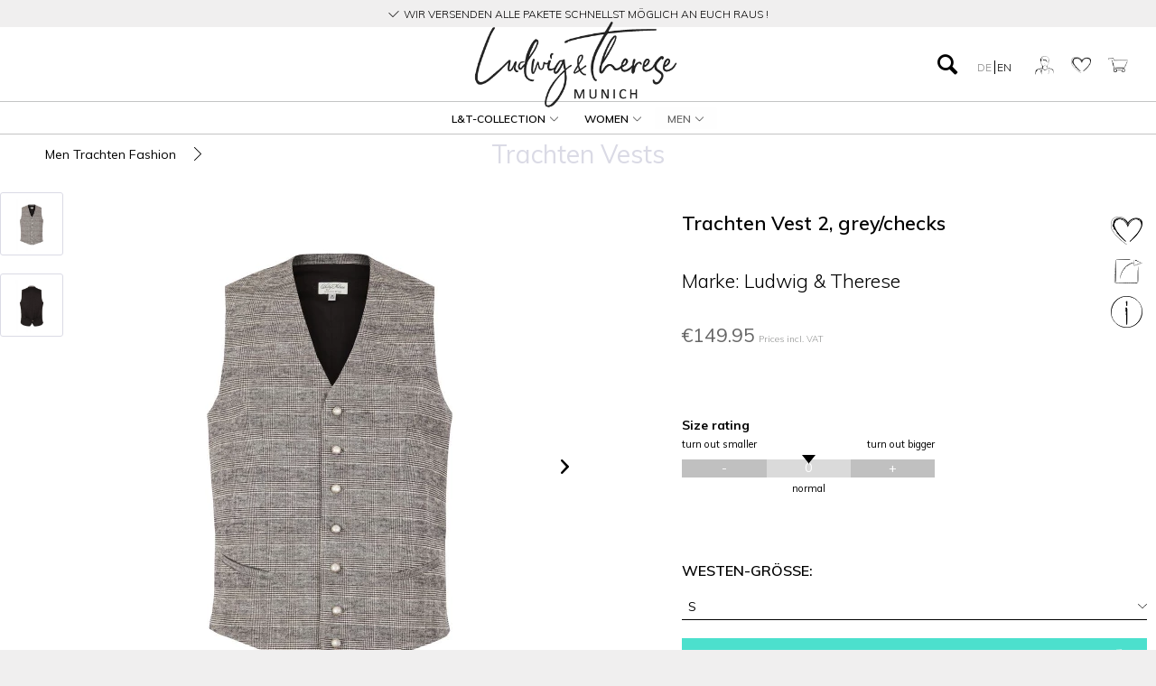

--- FILE ---
content_type: text/html; charset=UTF-8
request_url: https://www.ludwig-therese.de/bavarian-attire/p/trachtenweste-maximilian-kariert
body_size: 21731
content:
<!DOCTYPE html>
<html class="no-js" lang="en-GB" itemscope="itemscope" itemtype="http://schema.org/WebPage">
<head>
<meta charset="utf-8"><script>window.dataLayer = window.dataLayer || [];</script><script>window.dataLayer.push({"ecommerce":{"detail":{"actionField":{"list":"Trachten Vests"},"products":[{"name":"Trachten Vest 2, grey\/checks","id":"2000001007670","price":149.95,"brand":"Ludwig &amp; Therese","category":"Trachten Vests","variant":"S","item_group_id":3602}]},"currencyCode":"EUR"},"google_tag_params":{"ecomm_pagetype":"product","ecomm_prodid":2000001007670},"event":"productDetailView"});</script><!-- WbmTagManager -->
<script>
(function(w,d,s,l,i){w[l]=w[l]||[];w[l].push({'gtm.start':new Date().getTime(),event:'gtm.js'});var f=d.getElementsByTagName(s)[0],j=d.createElement(s),dl=l!='dataLayer'?'&l='+l:'';j.async=true;j.src='https://www.googletagmanager.com/gtm.js?id='+i+dl;f.parentNode.insertBefore(j,f);})(window,document,'script','dataLayer','GTM-NNNHXGV');
</script>
<!-- End WbmTagManager -->
<meta name="author" content="" />
<meta name="robots" content="index,follow" />
<meta name="revisit-after" content="15 days" />
<meta name="keywords" content="4%, polyester, elastane, viscose, 33%, elastane
item, cotton, 96%, inner:, 22%, 74%, back:, 3%,
details:, slim, 64%, design
material:, exklusive, own, back
our" />
<meta name="description" content="Trachtenvest – at Ludwig &amp; Therese - find the perfect vest for a unique style ✔ discover now ✔ large selection ✔ brand quality ✔ fast shipping" />
<meta property="og:type" content="product" />
<meta property="og:site_name" content="Ludwig &amp; Therese" />
<meta property="og:url" content="https://www.ludwig-therese.de/bavarian-attire/p/trachtenweste-maximilian-kariert" />
<meta property="og:title" content="Trachten Vest 2, grey/checks" />
<meta property="og:description" content="
details: slim fit, fine metal buttons with decorations, elastic back
our own exklusive design
material: 64% polyester 33% viscose 3% elastane, back: 74% polyester 22% viscose 4% elastane, inner: 96% cotton 4% elastane
item..." />
<meta property="og:image" content="https://www.ludwig-therese.de/media/image/4b/44/9b/Maximilian_karo-1.jpg" />
<meta name="twitter:card" content="product" />
<meta name="twitter:site" content="Ludwig &amp; Therese" />
<meta name="twitter:title" content="Trachten Vest 2, grey/checks" />
<meta name="twitter:description" content="
details: slim fit, fine metal buttons with decorations, elastic back
our own exklusive design
material: 64% polyester 33% viscose 3% elastane, back: 74% polyester 22% viscose 4% elastane, inner: 96% cotton 4% elastane
item..." />
<meta name="twitter:image" content="https://www.ludwig-therese.de/media/image/4b/44/9b/Maximilian_karo-1.jpg" />
<meta property="product:brand" content="Ludwig &amp; Therese" />
<meta property="product:price" content="149,95" />
<meta property="product:product_link" content="https://www.ludwig-therese.de/bavarian-attire/p/trachtenweste-maximilian-kariert" />
<meta itemprop="copyrightHolder" content="Ludwig &amp; Therese" />
<meta itemprop="copyrightYear" content="2014" />
<meta itemprop="isFamilyFriendly" content="True" />
<meta itemprop="image" content="https://www.ludwig-therese.de/media/image/f6/c7/8a/LUTLogoschwarz_neuJ6bcuNYL9j9II.png" />
<meta name="viewport" content="width=device-width, initial-scale=1.0">
<meta name="mobile-web-app-capable" content="yes">
<meta name="apple-mobile-web-app-title" content="Ludwig &amp; Therese">
<meta name="apple-mobile-web-app-capable" content="yes">
<meta name="apple-mobile-web-app-status-bar-style" content="default">
<link rel="alternate" hreflang="de-DE" href="https://www.ludwig-therese.de/p/trachtenweste-maximilian-kariert" />
<link rel="alternate" hreflang="en-GB" href="https://www.ludwig-therese.de/bavarian-attire/p/trachtenweste-maximilian-kariert" />
<link rel="apple-touch-icon-precomposed" href="https://www.ludwig-therese.de/media/image/9f/e5/96/endg-ltig.png">
<link rel="shortcut icon" href="https://www.ludwig-therese.de/media/image/9f/e5/96/endg-ltig.png">
<meta name="msapplication-navbutton-color" content="@gray-dark" />
<meta name="application-name" content="Ludwig &amp; Therese" />
<meta name="msapplication-starturl" content="https://www.ludwig-therese.de/bavarian-attire/" />
<meta name="msapplication-window" content="width=1024;height=768" />
<meta name="msapplication-TileImage" content="https://www.ludwig-therese.de/media/image/9f/e5/96/endg-ltig.png">
<meta name="msapplication-TileColor" content="@gray-dark">
<meta name="theme-color" content="@gray-dark" />
<link rel="canonical" href="https://www.ludwig-therese.de/bavarian-attire/p/trachtenweste-maximilian-kariert" />
<title itemprop="name">Trachtenweste Maximilian, karo | LUDWIG & THERESE | online bestellen
</title>
<link href="/web/cache/1757927730_c925c30e669f0af42bf9ac8b66b8e71e.css" media="all" rel="stylesheet" type="text/css" />
<link href="https://fonts.googleapis.com/css?family=Muli:300,400,600,700&display=swap" rel="stylesheet">
<link href='//fonts.googleapis.com/css?family=Lato' rel='stylesheet' type='text/css'>
<style type="text/css">
#footer {
color: #428bca;
}
#footer a, #dreiscFooterColumnContent a.footer {
color: #428bca;
}
#footer a:hover, #dreiscFooterColumnContent a.footer:hover,
#footer a:focus, #dreiscFooterColumnContent a.footer:focus {
color: #2a6496;
}
#dreiscFooterInfo, #dreiscFooterInfo a {
color: #444444;
}
.dreiscFooter .dreiscFooterElementHeadline {
-webkit-border-radius: 4px;
-moz-border-radius: 4px;
border-radius: 4px;
}
.dreiscFooter {
background-color: ;
}
.dreiscFooter .dreiscFooterFooter {
background-color: ;
}
.dreiscFooter .dreiscFooterElementHeadline {
background-color: #428bca;
color: #ffffff;
}
</style>
</head>
<body class="is--ctl-detail is--act-index is--no-sidebar" >
<div class="page-wrap">
<noscript class="noscript-main">
<div class="alert--content">
To be able to use Ludwig&#x20;&amp;&#x20;Therese in full range, we recommend activating Javascript in your browser.
</div>
<!-- WbmTagManager (noscript) -->
<iframe src="https://www.googletagmanager.com/ns.html?id=GTM-NNNHXGV"
        height="0" width="0" style="display:none;visibility:hidden"></iframe>
<!-- End WbmTagManager (noscript) --></noscript>
<div class ="bg_overlay" onclick="this.style.display='none';" ></div>
<header class="header-main">
<div class="top-bar">
<div class="header_intro_text">
<i class="icon--check"></i>
Wir versenden alle Pakete schnellst möglich an euch raus !
</div>
</div>
<div class="container header--navigation">
<div class="navigation--entry entry--menu-left" role="menuitem">
<a class="entry--link entry--trigger btn is--icon-left" href="#offcanvas--left" data-offcanvas="true" data-offCanvasSelector=".sidebar-main">
<i class="icon--menu"></i>
</a>
</div>
<div class="logo-main block-group" role="banner">
<div class="logo--shop">
<a class="logo--link" href="https://www.ludwig-therese.de/bavarian-attire/" title="Ludwig &amp; Therese - Switch to homepage">
<picture>
<source srcset="https://www.ludwig-therese.de/media/image/f6/c7/8a/LUTLogoschwarz_neuJ6bcuNYL9j9II.png" media="(min-width: 78.75em)">
<source srcset="https://www.ludwig-therese.de/media/image/f6/c7/8a/LUTLogoschwarz_neuJ6bcuNYL9j9II.png" media="(min-width: 64em)">
<source srcset="https://www.ludwig-therese.de/media/image/f6/c7/8a/LUTLogoschwarz_neuJ6bcuNYL9j9II.png" media="(min-width: 48em)">
<img srcset="https://www.ludwig-therese.de/media/image/f6/c7/8a/LUTLogoschwarz_neuJ6bcuNYL9j9II.png" alt="Ludwig &amp; Therese - Switch to homepage" />
</picture>
</a>
</div>
</div>
<nav class="shop--navigation block-group">
<ul class="navigation--list block-group" role="menubar">
<li class="navigation--entry entry--searchbar" role="menuitem" data-search="true" aria-haspopup="true">
<a class="btn entry--link entry--trigger" id="show-hide--search" title="Show / hide search">
<i class="icon--search"></i>
</a>
<form action="/bavarian-attire/search" method="get" class="main-search--form" id="main-search--form" style="display: none;">
<input type="search" name="sSearch" class="main-search--field" autocomplete="off" autocapitalize="off" placeholder="Search..." maxlength="30" />
<button type="submit" class="main-search--button">
<i class="icon--search"></i>
<span class="main-search--text">Search</span>
</button>
<div class="form--ajax-loader">&nbsp;</div>
</form>
<div class="main-search--results"></div>
</li>
<li>

            <div class="top-bar--language navigation--entry">
            
                				<form method="post" action="" class="language--form">
					<input type="hidden" name="__shop" id="shop_set_language_field" value="">
														<div class="language--flag en_GB">Ludwig & Therese EN</div>
																			<a class="language--choice " onClick="$(this).parent().children().filter('input') .val('1'); $(this).parent().submit();">
											DE
									</a>
														<a class="language--choice activelanguage" onClick="$(this).parent().children().filter('input') .val('3'); $(this).parent().submit();">
											EN
									</a>
										<input type="hidden" name="__redirect" value="1">
				</form>
			            
        </div>
    



    




    <li class="navigation--entry entry--account"
        role="menuitem"
        data-offcanvas="true"
        data-offCanvasSelector=".account--dropdown-navigation">
        
            <a href="https://www.ludwig-therese.de/bavarian-attire/account"
               title="My account"
               class="is--icon-left entry--link account--link">
                <i class="icon--account"></i>
                                    <!--
                    <span class="account--display">
                        My account
                    </span>
                    -->
                            </a>
        

            </li>





    <li class="navigation--entry entry--notepad" role="menuitem">
        
        <a href="https://www.ludwig-therese.de/bavarian-attire/note" title="Wish list" class="favourite--link">
            <i class="icon--heart"></i>
                    </a>
    </li>




    <li class="navigation--entry entry--cart" role="menuitem">
        
        <a class=" is--icon-left cart--link" href="https://www.ludwig-therese.de/bavarian-attire/checkout/cart" title="Shopping cart">
            <span class="cart--display">
                                    Shopping cart
                            </span>

            <span class="badge is--primary is--minimal cart--quantity is--hidden">0</span>

            <i class="icon--basket"></i>

            <span class="cart--amount">
               
            </span>
        </a>
        <div class="ajax-loader">&nbsp;</div>
    </li>



</li>
</ul>
</nav>
<div class="container--ajax-cart" data-collapse-cart="true" data-displayMode="offcanvas"></div>
</div>
</header>
<nav class="navigation-main">
<div class="container" data-menu-scroller="true" data-listSelector=".navigation--list.container" data-viewPortSelector=".navigation--list-wrapper">
<div class="navigation--list-wrapper">
<ul class="navigation--list container" role="menubar" itemscope="itemscope" itemtype="http://schema.org/SiteNavigationElement">
<li class="navigation--entry" role="menuitem"><a class="navigation--link" href="https://www.ludwig-therese.de/bavarian-attire/ludwig-therese-collection/" title="L&T-Collection" itemprop="url"><span itemprop="name">L&T-Collection</span><i class="icon--arrow-down"></i></a><ul ><li><a href="https://www.ludwig-therese.de/bavarian-attire/ludwig-therese-collection/dirndls/" title="L&T-Dirndls">L&T-Dirndls</a></li><li><a href="https://www.ludwig-therese.de/bavarian-attire/ludwig-therese-collection/dirndl-blouses/" title="L&T-Dirndl Blouses">L&T-Dirndl Blouses</a></li><li><a href="https://www.ludwig-therese.de/bavarian-attire/ludwig-therese-collection/trachten-shirts/" title="L&T-Trachten Shirts">L&T-Trachten Shirts</a></li><li><a href="https://www.ludwig-therese.de/bavarian-attire/ludwig-therese-collection/trachten-vests/" title="L&T-Trachten Vests">L&T-Trachten Vests</a></li></ul></li><li class="navigation--entry" role="menuitem"><a class="navigation--link" href="https://www.ludwig-therese.de/bavarian-attire/women/" title="Women" itemprop="url"><span itemprop="name">Women</span><i class="icon--arrow-down"></i></a><ul class="columnwrapper"><li><a href="https://www.ludwig-therese.de/bavarian-attire/women/dirndl/" title="Dirndl">Dirndl</a></li><li><a href="https://www.ludwig-therese.de/bavarian-attire/women/dirndl-aprons/" title="Dirndl Aprons">Dirndl Aprons</a></li><li><a href="https://www.ludwig-therese.de/bavarian-attire/women/dirndl-blouses/" title="Dirndl Blouses">Dirndl Blouses</a></li><li><a href="https://www.ludwig-therese.de/bavarian-attire/women/dirndl-bras/" title="Dirndl Bras">Dirndl Bras</a></li><li><a href="https://www.ludwig-therese.de/bavarian-attire/women/trachten-blouses/" title="Trachten Blouses">Trachten Blouses</a></li><li><a href="https://www.ludwig-therese.de/bavarian-attire/women/trachten-bodice/" title="Trachten Bodice">Trachten Bodice</a></li><li><a href="https://www.ludwig-therese.de/bavarian-attire/women/trachten-skirts/" title="Trachten Skirts">Trachten Skirts</a></li><li><a href="https://www.ludwig-therese.de/bavarian-attire/women/trachten-jackets/" title="Trachten Jackets">Trachten Jackets</a></li><li><a href="https://www.ludwig-therese.de/bavarian-attire/women/trachten-bags/" title="Trachten Bags">Trachten Bags</a></li><li><a href="https://www.ludwig-therese.de/bavarian-attire/women/trachten-jewelry/" title="Trachten Jewelry">Trachten Jewelry</a></li></ul></li><li class="navigation--entry is--active" role="menuitem"><a class="navigation--link is--active" href="https://www.ludwig-therese.de/bavarian-attire/men/" title="Men" itemprop="url"><span itemprop="name">Men</span><i class="icon--arrow-down"></i></a><ul class="columnwrapper"><li><a href="https://www.ludwig-therese.de/bavarian-attire/men/lederhosen/" title="Lederhosen">Lederhosen</a></li><li><a href="https://www.ludwig-therese.de/bavarian-attire/men/trachten-shirts/" title="Trachten Shirts">Trachten Shirts</a></li><li><a href="https://www.ludwig-therese.de/bavarian-attire/men/trachten-vests/" title="Trachten Vests">Trachten Vests</a></li><li><a href="https://www.ludwig-therese.de/bavarian-attire/men/trachten-jackets/" title="Trachten Jackets">Trachten Jackets</a></li><li><a href="https://www.ludwig-therese.de/bavarian-attire/men/trachten-socks/" title="Trachten Socks">Trachten Socks</a></li><li><a href="https://www.ludwig-therese.de/bavarian-attire/men/trachten-shoes/" title="Trachten Shoes">Trachten Shoes</a></li><li><a href="https://www.ludwig-therese.de/bavarian-attire/men/trachten-accessories/" title="Trachten Accessories">Trachten Accessories</a></li></ul></li>    </ul>
</div>
</div>
</nav>
<section class="content-main container block-group">
<nav class="content--breadcrumb block">
<div class ="content--breadcrumb-inner">
<a class="breadcrumb--button breadcrumb--link" href="https://www.ludwig-therese.de/bavarian-attire/men/trachten-vests/" title="Overview">
<i class="icon--arrow-left6"></i>
</a>
<ul class ="block-group articleSwapContainer">
<li class ="articleSwapEntry prevItemElement">
<a class="navigation--link link--prev" href ="#"></a>
</li>
<li class ="articleSwapEntry nextItemElement">
<a class="navigation--link link--next" href ="#"></a>
</li>
</ul>
</div>
<ul class="breadcrumb--list" role="menu" itemscope itemtype="http://schema.org/BreadcrumbList">
<li class="breadcrumb--entry" itemprop="itemListElement" itemscope itemtype="http://schema.org/ListItem">
<a class="breadcrumb--link" href="https://www.ludwig-therese.de/bavarian-attire/men/" title="Men Trachten Fashion" itemprop="item">
<link itemprop="url" href="https://www.ludwig-therese.de/bavarian-attire/men/" />
<span class="breadcrumb--title" itemprop="name">Men Trachten Fashion</span>
</a>
<meta itemprop="position" content="0" />
</li>
<li class="breadcrumb--separator">
<i class="icon--arrow-right"></i>
</li>
<li class="breadcrumb--entry is--active" itemprop="itemListElement" itemscope itemtype="http://schema.org/ListItem">
<a class="breadcrumb--link" href="https://www.ludwig-therese.de/bavarian-attire/men/trachten-vests/" title="Trachten Vests" itemprop="item">
<link itemprop="url" href="https://www.ludwig-therese.de/bavarian-attire/men/trachten-vests/" />
<span class="breadcrumb--title" itemprop="name">Trachten Vests</span>
</a>
<meta itemprop="position" content="1" />
</li>
</ul>
</nav>
<nav class="product--navigation">
<a href="#" class="navigation--link link--prev">
<div class="link--prev-button">
<span class="link--prev-inner">Previous</span>
</div>
<div class="image--wrapper">
<div class="image--container"></div>
</div>
</a>
<a href="#" class="navigation--link link--next">
<div class="link--next-button">
<span class="link--next-inner">Next</span>
</div>
<div class="image--wrapper">
<div class="image--container"></div>
</div>
</a>
</nav>
<div class="content-main--inner">
<aside class="sidebar-main off-canvas">
<div class="navigation--smartphone">
<ul class="navigation--list ">
<li class="navigation--entry entry--close-off-canvas">
<a href="#close-categories-menu" title="Close menu" class="navigation--link">
Close menu <i class="icon--arrow-right"></i>
</a>
</li>
</ul>
<div class="mobile--switches">

            <div class="top-bar--language navigation--entry">
            
                				<form method="post" action="" class="language--form">
					<input type="hidden" name="__shop" id="shop_set_language_field" value="">
														<div class="language--flag en_GB">Ludwig & Therese EN</div>
																			<a class="language--choice " onClick="$(this).parent().children().filter('input') .val('1'); $(this).parent().submit();">
											DE
									</a>
														<a class="language--choice activelanguage" onClick="$(this).parent().children().filter('input') .val('3'); $(this).parent().submit();">
											EN
									</a>
										<input type="hidden" name="__redirect" value="1">
				</form>
			            
        </div>
    



    

</div>
</div>
<div class="sidebar--categories-wrapper" data-subcategory-nav="true" data-mainCategoryId="335" data-categoryId="1382" data-fetchUrl="/bavarian-attire/widgets/listing/getCategory/categoryId/1382">
<div class="categories--headline navigation--headline">
Categories
</div>
<div class="sidebar--categories-navigation">
<ul class="sidebar--navigation categories--navigation navigation--list is--drop-down is--level0 is--rounded" role="menu">
<li class="navigation--entry has--sub-children" role="menuitem">
<a class="navigation--link link--go-forward" href="https://www.ludwig-therese.de/bavarian-attire/ludwig-therese-collection/" data-categoryId="1818" data-fetchUrl="/bavarian-attire/widgets/listing/getCategory/categoryId/1818" title="L&amp;T-Collection" >
L&T-Collection
<span class="is--icon-right">
<i class="icon--arrow-right"></i>
</span>
</a>
</li>
<li class="navigation--entry has--sub-children" role="menuitem">
<a class="navigation--link link--go-forward" href="https://www.ludwig-therese.de/bavarian-attire/women/" data-categoryId="1367" data-fetchUrl="/bavarian-attire/widgets/listing/getCategory/categoryId/1367" title="Women" >
Women
<span class="is--icon-right">
<i class="icon--arrow-right"></i>
</span>
</a>
</li>
<li class="navigation--entry is--active has--sub-categories has--sub-children" role="menuitem">
<a class="navigation--link is--active has--sub-categories link--go-forward" href="https://www.ludwig-therese.de/bavarian-attire/men/" data-categoryId="1366" data-fetchUrl="/bavarian-attire/widgets/listing/getCategory/categoryId/1366" title="Men" >
Men
<span class="is--icon-right">
<i class="icon--arrow-right"></i>
</span>
</a>
<ul class="sidebar--navigation categories--navigation navigation--list is--level1 is--rounded" role="menu">
<li class="navigation--entry" role="menuitem">
<a class="navigation--link" href="https://www.ludwig-therese.de/bavarian-attire/men/lederhosen/" data-categoryId="1384" data-fetchUrl="/bavarian-attire/widgets/listing/getCategory/categoryId/1384" title="Lederhosen" >
Lederhosen
</a>
</li>
<li class="navigation--entry" role="menuitem">
<a class="navigation--link" href="https://www.ludwig-therese.de/bavarian-attire/men/trachten-shirts/" data-categoryId="1372" data-fetchUrl="/bavarian-attire/widgets/listing/getCategory/categoryId/1372" title="Trachten Shirts" >
Trachten Shirts
</a>
</li>
<li class="navigation--entry is--active" role="menuitem">
<a class="navigation--link is--active" href="https://www.ludwig-therese.de/bavarian-attire/men/trachten-vests/" data-categoryId="1382" data-fetchUrl="/bavarian-attire/widgets/listing/getCategory/categoryId/1382" title="Trachten Vests" >
Trachten Vests
</a>
</li>
<li class="navigation--entry" role="menuitem">
<a class="navigation--link" href="https://www.ludwig-therese.de/bavarian-attire/men/trachten-jackets/" data-categoryId="1375" data-fetchUrl="/bavarian-attire/widgets/listing/getCategory/categoryId/1375" title="Trachten Jackets" >
Trachten Jackets
</a>
</li>
<li class="navigation--entry" role="menuitem">
<a class="navigation--link" href="https://www.ludwig-therese.de/bavarian-attire/men/trachten-socks/" data-categoryId="1373" data-fetchUrl="/bavarian-attire/widgets/listing/getCategory/categoryId/1373" title="Trachten Socks" >
Trachten Socks
</a>
</li>
<li class="navigation--entry" role="menuitem">
<a class="navigation--link" href="https://www.ludwig-therese.de/bavarian-attire/men/trachten-shoes/" data-categoryId="1377" data-fetchUrl="/bavarian-attire/widgets/listing/getCategory/categoryId/1377" title="Trachten Shoes" >
Trachten Shoes
</a>
</li>
<li class="navigation--entry has--sub-children" role="menuitem">
<a class="navigation--link link--go-forward" href="https://www.ludwig-therese.de/bavarian-attire/men/trachten-accessories/" data-categoryId="1376" data-fetchUrl="/bavarian-attire/widgets/listing/getCategory/categoryId/1376" title="Trachten Accessories" >
Trachten Accessories
<span class="is--icon-right">
<i class="icon--arrow-right"></i>
</span>
</a>
</li>
</ul>
</li>
</ul>
</div>
<div class="shop-sites--container is--rounded">
<div class="shop-sites--headline navigation--headline">
Information
</div>
<ul class="shop-sites--navigation sidebar--navigation navigation--list is--drop-down is--level0" role="menu">
<li class="navigation--entry" role="menuitem">
<a class="navigation--link" href="https://www.ludwig-therese.de/bavarian-attire/contact/" title="Contact" data-categoryId="34" data-fetchUrl="/bavarian-attire/widgets/listing/getCustomPage/pageId/34" >
Contact
</a>
</li>
</ul>
</div>
<div class="panel is--rounded paypal--sidebar">
<div class="panel--body is--wide paypal--sidebar-inner">
<div data-paypalUnifiedInstallmentsBanner="true" data-ratio="1x1" data-currency="EUR" data-buyerCountry="" >
</div>
</div>
</div>
</div>
</aside>
<div class="content--wrapper">
<div class="add-article--wishlist-alert wishlist-alert--add-success">
<div class="alert--content">
Article successfully added.
</div>
</div>
<div class="content product--details" itemscope itemtype="http://schema.org/Product" data-product-navigation="/bavarian-attire/widgets/listing/productNavigation" data-category-id="1382" data-main-ordernumber="2000001007670" data-ajax-wishlist="true" data-compare-ajax="true">
<header class="product--header">
<div class = "product-action-container">
<form class="action--in-header" action="https://www.ludwig-therese.de/bavarian-attire/note/add/ordernumber/2000001007670" method="post">
<button type="submit" title="Add to wish list" class="product--action action--note" data-ajaxUrl="https://www.ludwig-therese.de/bavarian-attire/note/ajaxAdd/ordernumber/2000001007670" data-text="">
<i class="icon--heart2"></i>
</button>
</form>
<div class="action--in-header">
<button class="product--action action--share">
<i class="icon--link2"></i>
<div>
<div class="detail--image-share">
<a href="whatsapp://send?text=www.ludwig-therese.de/bavarian-attire/p/trachtenweste-maximilian-kariert" target="_blank" class="share-icon icon--whatsapp share-whatsapp share-gplus"></a>
<a href="https://www.facebook.com/sharer/sharer.php?u=www.ludwig-therese.de/bavarian-attire/p/trachtenweste-maximilian-kariert" target="_blank" class="share-icon icon--facebook share-facebook" rel="nofollow noopener"></a>
<a href="https://twitter.com/home?status=www.ludwig-therese.de/bavarian-attire/p/trachtenweste-maximilian-kariert" target="_blank" class="share-icon icon--twitter share-twitter" rel="nofollow noopener"></a>
<a href="http://www.pinterest.com/pin/create/button/?url=www.ludwig-therese.de/bavarian-attire/p/trachtenweste-maximilian-kariert&amp;description=Image" target="_blank" class="share-icon icon--pinterest share-pinterest" rel="nofollow noopener"></a>
<a href="http://www.tumblr.com/share/link?url=www.ludwig-therese.de/bavarian-attire/p/trachtenweste-maximilian-kariert" target="_blank" class="share-icon icon--tumblr share-tumblr" rel="nofollow noopener"></a>
</div>
</div>
</button>
</div>
</div>
<div class="product--info">
<div class="product--supplier">
<a href="https://www.ludwig-therese.de/bavarian-attire/ludwig-therese/" title="Further products by Ludwig &amp;amp; Therese" class="product--supplier-link">
<img src="https://www.ludwig-therese.de/media/image/e3/3e/33/LUTLogoschwarz58fdbbbf973a9.png" alt="Ludwig &amp; Therese">
</a>
</div>
</div>
</header>
<div class="product--detail-upper block-group">
<div class="product--image-container image-slider product--image-zoom" data-image-slider="true" data-image-gallery="true" data-maxZoom="0" data-thumbnails=".image--thumbnails" >
<div class="image--thumbnails image-slider--thumbnails">
<div class="image-slider--thumbnails-slide">
<a href="https://www.ludwig-therese.de/media/image/4b/44/9b/Maximilian_karo-1.jpg" title="Preview: Trachten Vest 2, grey/checks" class="thumbnail--link is--active">
<picture>
<source srcset="https://www.ludwig-therese.de/media/image/53/a4/2e/Maximilian_karo-1_200x200.webp, https://www.ludwig-therese.de/media/image/fc/cc/23/Maximilian_karo-1_200x200@2x.webp 2x" type="image/webp">
<img srcset="https://www.ludwig-therese.de/media/image/ba/00/4d/Maximilian_karo-1_200x200.jpg, https://www.ludwig-therese.de/media/image/2d/b9/5b/Maximilian_karo-1_200x200@2x.jpg 2x" alt="Preview: Trachten Vest 2, grey/checks" title="Preview: Trachten Vest 2, grey/checks" class="thumbnail--image" />
</picture>
</a>
<a href="https://www.ludwig-therese.de/media/image/b6/f0/64/Maximilian_karo-2.jpg" title="Preview: Trachten Vest 2, grey/checks" class="thumbnail--link">
<picture>
<source srcset="https://www.ludwig-therese.de/media/image/ba/87/77/Maximilian_karo-2_200x200.webp, https://www.ludwig-therese.de/media/image/af/54/4f/Maximilian_karo-2_200x200@2x.webp 2x" type="image/webp">
<img srcset="https://www.ludwig-therese.de/media/image/89/7a/9f/Maximilian_karo-2_200x200.jpg, https://www.ludwig-therese.de/media/image/d6/c4/60/Maximilian_karo-2_200x200@2x.jpg 2x" alt="Preview: Trachten Vest 2, grey/checks" title="Preview: Trachten Vest 2, grey/checks" class="thumbnail--image" />
</picture>
</a>
</div>
</div>
<div class="image-slider--container">
<div class="image-slider--slide">
<div class="image--box image-slider--item">
<span class="image--element" data-img-large="https://www.ludwig-therese.de/media/image/4c/95/01/Maximilian_karo-1_1280x1280.jpg" data-img-small="https://www.ludwig-therese.de/media/image/ba/00/4d/Maximilian_karo-1_200x200.jpg" data-img-original="https://www.ludwig-therese.de/media/image/4b/44/9b/Maximilian_karo-1.jpg" data-img-webp-original="https://www.ludwig-therese.de/media/image/04/d8/7d/Maximilian_karo-1.webp" data-alt="Trachten Vest 2, grey/checks">
<span class="image--media">
<picture>
<source srcset="https://www.ludwig-therese.de/media/image/3f/3b/c0/Maximilian_karo-1_600x600.webp, https://www.ludwig-therese.de/media/image/e0/61/0c/Maximilian_karo-1_600x600@2x.webp 2x" type="image/webp">
<img srcset="https://www.ludwig-therese.de/media/image/d1/ef/e7/Maximilian_karo-1_600x600.jpg, https://www.ludwig-therese.de/media/image/55/63/14/Maximilian_karo-1_600x600@2x.jpg 2x" src="https://www.ludwig-therese.de/media/image/d1/ef/e7/Maximilian_karo-1_600x600.jpg" alt="Trachten Vest 2, grey/checks" itemprop="image" />
</picture>
</span>
<meta itemprop="image" content="https://www.ludwig-therese.de/media/image/d1/ef/e7/Maximilian_karo-1_600x600.jpg">
</span>
</div>
<div class="image--box image-slider--item">
<span class="image--element" data-img-large="https://www.ludwig-therese.de/media/image/c3/a3/d5/Maximilian_karo-2_1280x1280.jpg" data-img-small="https://www.ludwig-therese.de/media/image/89/7a/9f/Maximilian_karo-2_200x200.jpg" data-img-original="https://www.ludwig-therese.de/media/image/b6/f0/64/Maximilian_karo-2.jpg" data-alt="Trachten Vest 2, grey/checks">
<span class="image--media">
<picture>
<source srcset="https://www.ludwig-therese.de/media/image/49/0e/c4/Maximilian_karo-2_600x600.webp, https://www.ludwig-therese.de/media/image/d3/f4/d3/Maximilian_karo-2_600x600@2x.webp 2x" type="image/webp">
<img srcset="https://www.ludwig-therese.de/media/image/9b/b8/a8/Maximilian_karo-2_600x600.jpg, https://www.ludwig-therese.de/media/image/87/97/6d/Maximilian_karo-2_600x600@2x.jpg 2x" alt="Trachten Vest 2, grey/checks" itemprop="image" />
</picture>
</span>
</span>
</div>
</div>
</div>
<div class="image--dots image-slider--dots panel--dot-nav">
<a href="#" class="dot--link">&nbsp;</a>
<a href="#" class="dot--link">&nbsp;</a>
</div>
</div>
<div class="product--buybox block">
<meta itemprop="brand" content="Ludwig &amp; Therese"/>
<meta itemprop="weight" content="0.2 kg"/>
<div itemprop="offers" itemscope itemtype="http://schema.org/Offer" class="buybox--inner">
<div class = "buybox-icons">
<form class="action--in-detail" action="https://www.ludwig-therese.de/bavarian-attire/note/add/ordernumber/2000001007670" method="post">
<button type="submit" title="Add to wish list" class="product--action action--note" data-ajaxUrl="https://www.ludwig-therese.de/bavarian-attire/note/ajaxAdd/ordernumber/2000001007670" data-text="">
<i class="icon--heart2"></i>
</button>
</form>
<div class="action--in-detail">
<button class="product--action action--share">
<i class="icon--link2"></i>
<div>
<div class="detail--image-share">
<a href="https://www.facebook.com/sharer/sharer.php?u=www.ludwig-therese.de/bavarian-attire/p/trachtenweste-maximilian-kariert" target="_blank" class="share-icon icon--facebook share-facebook" rel="nofollow noopener"></a>
<a href="https://twitter.com/home?status=www.ludwig-therese.de/bavarian-attire/p/trachtenweste-maximilian-kariert" target="_blank" class="share-icon icon--twitter share-twitter" rel="nofollow noopener"></a>
<a href="http://www.pinterest.com/pin/create/button/?url=www.ludwig-therese.de/bavarian-attire/p/trachtenweste-maximilian-kariert&amp;description=Image" target="_blank" class="share-icon icon--pinterest share-pinterest" rel="nofollow noopener"></a>
<a href="http://www.tumblr.com/share/link?url=www.ludwig-therese.de/bavarian-attire/p/trachtenweste-maximilian-kariert" target="_blank" class="share-icon icon--tumblr share-tumblr" rel="nofollow noopener"></a>
</div>
</div>
</button>
</div>
<button class="product--action action--info" onclick="return openSPopup();">
<i id="infoIcon" class="icon--infoInactive"></i>
</button>
</div>
<div id="spopup" class="article-popup" style="display: none;">
<a style="position:absolute;top:14px;right:10px;color:#555;font-size:10px;font-weight:bold;" href="javascript:void(0);" onclick="return closeSPopup();">
<i class="icon--cross"></i>
</a>
Die Kollektionen von Ludwig & Therese werden aus Stoffen aus Deutschland, Österreich, Spanien und England gefertigt.
</div>
<h1 class="product--title" itemprop="name">
Trachten Vest 2, grey/checks
</h1>
<h2 class="product--manufacturer">
Marke: Ludwig & Therese
</h2>
<meta itemprop="condition" content="new" />
<meta itemprop="priceCurrency" content="EUR"/>
<div class="product--price price--default">
<span class="price--content content--default">
<meta itemprop="price" content="149.95">
&euro;149.95
</span>
</div>
<p class="product--tax">
Prices incl. VAT
</p>
<div class="product--delivery">
<link itemprop="availability" href="http://schema.org/InStock" />
<p class="delivery--information">
<span class="delivery--text delivery--text-available">
<i class="delivery--status-icon delivery--status-available"></i>
Ready to ship today, <br/> Delivery time appr. 1-3 workdays
</span>
</p>
</div>
<span itemprop="sku" content="2000001007670"></span>
<span itemprop="url" content="https://www.ludwig-therese.de/bavarian-attire/p/trachtenweste-maximilian-kariert?number=2000001007670"></span>
<span itemprop="availability" content="http://schema.org/InStock"></span>
<div class="pix-size-table--grade">
<strong>Size rating</strong>
<p class="right">turn out bigger</p>
<p>turn out smaller</p>
<div class="pix-size-table--grade-scala pix-size-table--grade-scala-0">
<div class="triangle" style="border-color: #000000 transparent transparent transparent;"></div>
<span style="background-color: #c0c0c0">-</span>
<span style="background-color: #dadada">0</span>
<span style="background-color: #c0c0c0">+</span>
</div>
<p class="is--align-center">normal</p>
</div>
<div class="product--configurator">
<form method="post" action="https://www.ludwig-therese.de/bavarian-attire/p/trachtenweste-maximilian-kariert" class="configurator--form upprice--form">
<p class="configurator--label">Westen-Größe:</p>
<div class="variant--option-container block-group">
<select name="group[3]" data-auto-submit="true" data-no-fancy-select="true">
<option selected="selected" value="106">
S
</option>
<option  value="105">
M
</option>
<option  value="104">
L
</option>
<option  value="103">
XL
</option>
</select>
</div>
<noscript>
<input name="recalc" type="submit" value="Select" />
</noscript>
</form>
</div>
<form name="sAddToBasket" method="post" action="https://www.ludwig-therese.de/bavarian-attire/checkout/addArticle" class="buybox--form" data-add-article="true" data-eventName="submit" data-showModal="false" data-addArticleUrl="https://www.ludwig-therese.de/bavarian-attire/checkout/ajaxAddArticleCart">
<input type="hidden" name="sActionIdentifier" value=""/>
<input type="hidden" name="sAddAccessories" id="sAddAccessories" value=""/>
<input type="hidden" name="sAdd" value="2000001007670"/>
<div data-paypalUnifiedInstallmentsBanner="true" data-amount="149.95" data-currency="EUR" data-buyerCountry="" class="paypal-unified-installments-banner--product-detail">
</div>
<div class="buybox--button-container block-group">
<div class="buybox--quantity block">
<div class="select-field">
<select id="sQuantity" name="sQuantity" class="quantity--select">
<option value="1">1</option>
<option value="2">2</option>
<option value="3">3</option>
<option value="4">4</option>
<option value="5">5</option>
<option value="6">6</option>
<option value="7">7</option>
</select>
</div>
</div>
<button class="buybox--button block btn is--primary is--icon-right is--large" name="Add to shopping cart">
<span class="buy-btn--card-add-text">
<span class="buy-btn--cart-add">Add to</span> <span class="buy-btn--cart-text">shopping cart</span>
</span>
<span class="content--default">
<span class="addtocartbuttonprice">
149,95
</span> &euro; <input type="hidden" id="ltbasearticleprice" value="149,95">
</span> <i class="icon--basket"></i>
</button>
</div>
<p class="buybox--availability">Available in our store in Munich:
No, unfortunately not :/
</p>
<p class="buybox--disclaimer">* Availability changes with every size, so it does not apply to all sizes.</p>
</form>
</div>
<meta itemprop="productID" content="2000001007670"/>
<meta itemprop="url" content="https://www.ludwig-therese.de/bavarian-attire/p/trachtenweste-maximilian-kariert"/>
</div>
</div>
<div class = "seperator_line"></div>
<div class ="information-dropdown-block_1">
<div class="tab-menu--cross-selling collaps-element details--container">
<div class = "tab--header collaps-header">
<a href="#" class ="tab--title" title="">
Description
</a>
</div>
<div class = "tab--content">
<div class="content--description">
<div class="product--description" itemprop="description">
<ul>
<li style="line-height: normal;">details: slim fit, fine metal buttons with decorations, elastic back</li>
<li style="line-height: normal;">our own exklusive design</li>
<li style="line-height: normal;">material: 64% polyester 33% viscose 3% elastane, back: 74% polyester 22% viscose 4% elastane, inner: 96% cotton 4% elastane</li>
<li style="line-height: normal;">item no.:&nbsp;H000562</li>
</ul>
</div>
</div>
</div>
</div>
</div>
<div class ="information-dropdown-block_2">
<div class="tab-menu--cross-selling collaps-element alsoviewed--container" data-tab-id="alsoviewed">
<div class="tab--header">
<a href="#" class="tab--title" title="You might also like">
You might also like
</a>
</div>
<div class="tab--content content--also-viewed">
            
            <div class="viewed--content">
                
                                                                                                                        



    <div class="product-slider "
                                                                                                                                                                                                                                                   data-initOnEvent="onShowContent-alsoviewed"         data-product-slider="true">

        

    <div class="product-slider--container">
                            


    <div class="product-slider--item">
            
            
        
            

    <div class="product--box box--slider"
         data-page-index=""
         data-ordernumber="LUT000127"
          data-category-id="">

        
    
            
            <div class="box--content is--rounded">

                
                
                    


    <div class="product--badges">
        
        
        
                
                    
        

        
        
    
            
        

    
                    


        
        
                    

        
        
                    

        
        
                    
    </div>







                

                
                    <div class="product--info">

                        
                        
                            <a href="https://www.ludwig-therese.de/bavarian-attire/men/trachten-shirts/trachtenhemd-leopold-oliv-leinen.html"
   title="Trachtenhemd Leopold oliv Leinen"
   class="product--image"
   
   >
    
        <span class="image--element">
            
                <span class="image--media">

                    
                    
                        
                        
                            <img srcset="https://www.ludwig-therese.de/media/image/62/71/85/019664_leopold_light_olive_1_600x600.jpg, https://www.ludwig-therese.de/media/image/05/78/63/019664_leopold_light_olive_1_600x600@2x.jpg 2x"
                                 alt="Trachtenhemd Leopold oliv Leinen"
                                 title="Trachtenhemd Leopold oliv Leinen" />
                        
                                    </span>
            
        </span>
    
</a>
                        

                        
                        

                        
                        
                            <a href="https://www.ludwig-therese.de/bavarian-attire/men/trachten-shirts/trachtenhemd-leopold-oliv-leinen.html"
                               class="product--title"
                               title="Trachtenhemd Leopold oliv Leinen">
                                Trachtenhemd Leopold oliv Leinen
                            </a>
                        

                        
                        
                                                    

                        
                        

                        
    
        <div class="product--price-info">
    
    
        
<div class="price--unit">

    
    
    
    </div>    

    
    
                    
<div class="product--price">

    
    
        <span class="price--default is--nowrap">
                        &euro;79.95
             
        </span>
    

    
    
            
</div>
            
</div>
    


                        
    
        <div class="addtowish">
            <a href="https://www.ludwig-therese.de/bavarian-attire/note/add/ordernumber/LUT000127"
            class="action--link link--notepad is-listing"
            data-ajaxUrl="https://www.ludwig-therese.de/bavarian-attire/note/ajaxAdd/ordernumber/LUT000127"
            data-text="Saved" rel="nofollow">
                <i class="icon--heart"></i>
                <br> Remember
            </a>
        </div>

        <div class="tooltip-wishlist">
            <div class="tooltip-wishlist-inner">
                <p></p>
            </div>
        </div>
    


                        
                        
                    </div>
                
            </div>
        
    
    </div>


    
    </div>
                    


    <div class="product-slider--item">
            
            
        
            

    <div class="product--box box--slider"
         data-page-index=""
         data-ordernumber="2000001007666"
          data-category-id="">

        
    
            
            <div class="box--content is--rounded">

                
                
                    


    <div class="product--badges">
        
        
        
                
                    
        

        
        
    
            
        

    
                    


        
        
                    

        
        
                    

        
        
                    
    </div>







                

                
                    <div class="product--info">

                        
                        
                            <a href="https://www.ludwig-therese.de/bavarian-attire/p/trachtenweste-maximilian-streifen"
   title="Trachten Vest 1, grey/black"
   class="product--image"
   
   >
    
        <span class="image--element">
            
                <span class="image--media">

                    
                    
                        
                        
                            <img srcset="https://www.ludwig-therese.de/media/image/09/e1/41/Maximilian_streifen-1_600x600.jpg, https://www.ludwig-therese.de/media/image/d4/ab/54/Maximilian_streifen-1_600x600@2x.jpg 2x"
                                 alt="Trachten Vest 1, grey/black"
                                 title="Trachten Vest 1, grey/black" />
                        
                                    </span>
            
        </span>
    
</a>
                        

                        
                        

                        
                        
                            <a href="https://www.ludwig-therese.de/bavarian-attire/p/trachtenweste-maximilian-streifen"
                               class="product--title"
                               title="Trachten Vest 1, grey/black">
                                Trachten Vest 1, grey/black
                            </a>
                        

                        
                        
                                                    

                        
                        

                        
    
        <div class="product--price-info">
    
    
        
<div class="price--unit">

    
    
    
    </div>    

    
    
                    
<div class="product--price">

    
    
        <span class="price--default is--nowrap">
                        &euro;149.95
             
        </span>
    

    
    
            
</div>
            
</div>
    


                        
    
        <div class="addtowish">
            <a href="https://www.ludwig-therese.de/bavarian-attire/note/add/ordernumber/2000001007666"
            class="action--link link--notepad is-listing"
            data-ajaxUrl="https://www.ludwig-therese.de/bavarian-attire/note/ajaxAdd/ordernumber/2000001007666"
            data-text="Saved" rel="nofollow">
                <i class="icon--heart"></i>
                <br> Remember
            </a>
        </div>

        <div class="tooltip-wishlist">
            <div class="tooltip-wishlist-inner">
                <p></p>
            </div>
        </div>
    


                        
                        
                    </div>
                
            </div>
        
    
    </div>


    
    </div>
                    


    <div class="product-slider--item">
            
            
        
            

    <div class="product--box box--slider"
         data-page-index=""
         data-ordernumber="2000001007661"
          data-category-id="">

        
    
            
            <div class="box--content is--rounded">

                
                
                    


    <div class="product--badges">
        
        
        
                
                    
        

        
        
    
            
        

    
                    


        
        
                    

        
        
                    

        
        
                    
    </div>







                

                
                    <div class="product--info">

                        
                        
                            <a href="https://www.ludwig-therese.de/bavarian-attire/p/trachtenhemd-karl-weiss-gestreift"
   title="Trachten Shirt 11, white"
   class="product--image"
   
   >
    
        <span class="image--element">
            
                <span class="image--media">

                    
                    
                        
                        
                            <img srcset="https://www.ludwig-therese.de/media/image/bc/01/93/Karl_weiss_-1_600x600.jpg, https://www.ludwig-therese.de/media/image/cc/83/11/Karl_weiss_-1_600x600@2x.jpg 2x"
                                 alt="Trachten Shirt 11, white"
                                 title="Trachten Shirt 11, white" />
                        
                                    </span>
            
        </span>
    
</a>
                        

                        
                        

                        
                        
                            <a href="https://www.ludwig-therese.de/bavarian-attire/p/trachtenhemd-karl-weiss-gestreift"
                               class="product--title"
                               title="Trachten Shirt 11, white">
                                Trachten Shirt 11, white
                            </a>
                        

                        
                        
                                                    

                        
                        

                        
    
        <div class="product--price-info">
    
    
        
<div class="price--unit">

    
    
    
    </div>    

    
    
                    
<div class="product--price">

    
    
        <span class="price--default is--nowrap">
                        &euro;69.95
             
        </span>
    

    
    
            
</div>
            
</div>
    


                        
    
        <div class="addtowish">
            <a href="https://www.ludwig-therese.de/bavarian-attire/note/add/ordernumber/2000001007661"
            class="action--link link--notepad is-listing"
            data-ajaxUrl="https://www.ludwig-therese.de/bavarian-attire/note/ajaxAdd/ordernumber/2000001007661"
            data-text="Saved" rel="nofollow">
                <i class="icon--heart"></i>
                <br> Remember
            </a>
        </div>

        <div class="tooltip-wishlist">
            <div class="tooltip-wishlist-inner">
                <p></p>
            </div>
        </div>
    


                        
                        
                    </div>
                
            </div>
        
    
    </div>


    
    </div>
                    


    <div class="product-slider--item">
            
            
        
            

    <div class="product--box box--slider"
         data-page-index=""
         data-ordernumber="2000001007636"
          data-category-id="">

        
    
            
            <div class="box--content is--rounded">

                
                
                    


    <div class="product--badges">
        
        
        
                
                    
        

        
        
    
            
        

    
                    


        
        
                    

        
        
                    

        
        
                    
    </div>







                

                
                    <div class="product--info">

                        
                        
                            <a href="https://www.ludwig-therese.de/bavarian-attire/p/trachtenhemd-leon-hellgrau-leinen"
   title="Trachten Shirt Leon, grey"
   class="product--image"
   
   >
    
        <span class="image--element">
            
                <span class="image--media">

                    
                    
                        
                        
                            <img srcset="https://www.ludwig-therese.de/media/image/f3/18/e1/Leon_grau_-2_600x600.jpg, https://www.ludwig-therese.de/media/image/be/0c/8c/Leon_grau_-2_600x600@2x.jpg 2x"
                                 alt="Trachten Shirt Leon, grey"
                                 title="Trachten Shirt Leon, grey" />
                        
                                    </span>
            
        </span>
    
</a>
                        

                        
                        

                        
                        
                            <a href="https://www.ludwig-therese.de/bavarian-attire/p/trachtenhemd-leon-hellgrau-leinen"
                               class="product--title"
                               title="Trachten Shirt Leon, grey">
                                Trachten Shirt Leon, grey
                            </a>
                        

                        
                        
                                                    

                        
                        

                        
    
        <div class="product--price-info">
    
    
        
<div class="price--unit">

    
    
    
    </div>    

    
    
                    
<div class="product--price">

    
    
        <span class="price--default is--nowrap">
                        &euro;69.95
             
        </span>
    

    
    
            
</div>
            
</div>
    


                        
    
        <div class="addtowish">
            <a href="https://www.ludwig-therese.de/bavarian-attire/note/add/ordernumber/2000001007636"
            class="action--link link--notepad is-listing"
            data-ajaxUrl="https://www.ludwig-therese.de/bavarian-attire/note/ajaxAdd/ordernumber/2000001007636"
            data-text="Saved" rel="nofollow">
                <i class="icon--heart"></i>
                <br> Remember
            </a>
        </div>

        <div class="tooltip-wishlist">
            <div class="tooltip-wishlist-inner">
                <p></p>
            </div>
        </div>
    


                        
                        
                    </div>
                
            </div>
        
    
    </div>


    
    </div>
                    


    <div class="product-slider--item">
            
            
        
            

    <div class="product--box box--slider"
         data-page-index=""
         data-ordernumber="2000001007626"
          data-category-id="">

        
    
            
            <div class="box--content is--rounded">

                
                
                    


    <div class="product--badges">
        
        
        
                
                    
        

        
        
    
            
        

    
                    


        
        
                    

        
        
                    

        
        
                    
    </div>







                

                
                    <div class="product--info">

                        
                        
                            <a href="https://www.ludwig-therese.de/bavarian-attire/p/ztachtenhemd-leon-weiss-leinen"
   title="Trachten Shirt Leon, white"
   class="product--image"
   
   >
    
        <span class="image--element">
            
                <span class="image--media">

                    
                    
                        
                        
                            <img srcset="https://www.ludwig-therese.de/media/image/91/13/1a/Leon_weiss_-15afaa2a47d6f3_600x600.jpg, https://www.ludwig-therese.de/media/image/9c/b4/53/Leon_weiss_-15afaa2a47d6f3_600x600@2x.jpg 2x"
                                 alt="Trachten Shirt Leon, white"
                                 title="Trachten Shirt Leon, white" />
                        
                                    </span>
            
        </span>
    
</a>
                        

                        
                        

                        
                        
                            <a href="https://www.ludwig-therese.de/bavarian-attire/p/ztachtenhemd-leon-weiss-leinen"
                               class="product--title"
                               title="Trachten Shirt Leon, white">
                                Trachten Shirt Leon, white
                            </a>
                        

                        
                        
                                                    

                        
                        

                        
    
        <div class="product--price-info">
    
    
        
<div class="price--unit">

    
    
    
    </div>    

    
    
                    
<div class="product--price">

    
    
        <span class="price--default is--nowrap">
                        &euro;69.95
             
        </span>
    

    
    
            
</div>
            
</div>
    


                        
    
        <div class="addtowish">
            <a href="https://www.ludwig-therese.de/bavarian-attire/note/add/ordernumber/2000001007626"
            class="action--link link--notepad is-listing"
            data-ajaxUrl="https://www.ludwig-therese.de/bavarian-attire/note/ajaxAdd/ordernumber/2000001007626"
            data-text="Saved" rel="nofollow">
                <i class="icon--heart"></i>
                <br> Remember
            </a>
        </div>

        <div class="tooltip-wishlist">
            <div class="tooltip-wishlist-inner">
                <p></p>
            </div>
        </div>
    


                        
                        
                    </div>
                
            </div>
        
    
    </div>


    
    </div>
        </div>


    </div>
            </div>
        
    

</div>
</div>
</div>
<div class ="information-dropdown-block_3">
<div class="tab-menu--cross-selling collaps-element alsobought--container" data-tab-id="alsobought">
<div class="tab--header">
<a href="#" class="tab--title" title="Customers also bought">
Customers also bought
</a>
</div>
<div class="tab--content content--also-bought">
            
            <div class="bought--content">
                
                                                                                                                        



    <div class="product-slider "
                                                                                                                                                                                                                                                   data-initOnEvent="onShowContent-alsobought"         data-product-slider="true">

        

    <div class="product-slider--container">
                            


    <div class="product-slider--item">
            
            
        
            

    <div class="product--box box--slider"
         data-page-index=""
         data-ordernumber="2000001007661"
          data-category-id="">

        
    
            
            <div class="box--content is--rounded">

                
                
                    


    <div class="product--badges">
        
        
        
                
                    
        

        
        
    
            
        

    
                    


        
        
                    

        
        
                    

        
        
                    
    </div>







                

                
                    <div class="product--info">

                        
                        
                            <a href="https://www.ludwig-therese.de/bavarian-attire/p/trachtenhemd-karl-weiss-gestreift"
   title="Trachten Shirt 11, white"
   class="product--image"
   
   >
    
        <span class="image--element">
            
                <span class="image--media">

                    
                    
                        
                        
                            <img srcset="https://www.ludwig-therese.de/media/image/bc/01/93/Karl_weiss_-1_600x600.jpg, https://www.ludwig-therese.de/media/image/cc/83/11/Karl_weiss_-1_600x600@2x.jpg 2x"
                                 alt="Trachten Shirt 11, white"
                                 title="Trachten Shirt 11, white" />
                        
                                    </span>
            
        </span>
    
</a>
                        

                        
                        

                        
                        
                            <a href="https://www.ludwig-therese.de/bavarian-attire/p/trachtenhemd-karl-weiss-gestreift"
                               class="product--title"
                               title="Trachten Shirt 11, white">
                                Trachten Shirt 11, white
                            </a>
                        

                        
                        
                                                    

                        
                        

                        
    
        <div class="product--price-info">
    
    
        
<div class="price--unit">

    
    
    
    </div>    

    
    
                    
<div class="product--price">

    
    
        <span class="price--default is--nowrap">
                        &euro;69.95
             
        </span>
    

    
    
            
</div>
            
</div>
    


                        
    
        <div class="addtowish">
            <a href="https://www.ludwig-therese.de/bavarian-attire/note/add/ordernumber/2000001007661"
            class="action--link link--notepad is-listing"
            data-ajaxUrl="https://www.ludwig-therese.de/bavarian-attire/note/ajaxAdd/ordernumber/2000001007661"
            data-text="Saved" rel="nofollow">
                <i class="icon--heart"></i>
                <br> Remember
            </a>
        </div>

        <div class="tooltip-wishlist">
            <div class="tooltip-wishlist-inner">
                <p></p>
            </div>
        </div>
    


                        
                        
                    </div>
                
            </div>
        
    
    </div>


    
    </div>
                    


    <div class="product-slider--item">
            
            
        
            

    <div class="product--box box--slider"
         data-page-index=""
         data-ordernumber="2000001007636"
          data-category-id="">

        
    
            
            <div class="box--content is--rounded">

                
                
                    


    <div class="product--badges">
        
        
        
                
                    
        

        
        
    
            
        

    
                    


        
        
                    

        
        
                    

        
        
                    
    </div>







                

                
                    <div class="product--info">

                        
                        
                            <a href="https://www.ludwig-therese.de/bavarian-attire/p/trachtenhemd-leon-hellgrau-leinen"
   title="Trachten Shirt Leon, grey"
   class="product--image"
   
   >
    
        <span class="image--element">
            
                <span class="image--media">

                    
                    
                        
                        
                            <img srcset="https://www.ludwig-therese.de/media/image/f3/18/e1/Leon_grau_-2_600x600.jpg, https://www.ludwig-therese.de/media/image/be/0c/8c/Leon_grau_-2_600x600@2x.jpg 2x"
                                 alt="Trachten Shirt Leon, grey"
                                 title="Trachten Shirt Leon, grey" />
                        
                                    </span>
            
        </span>
    
</a>
                        

                        
                        

                        
                        
                            <a href="https://www.ludwig-therese.de/bavarian-attire/p/trachtenhemd-leon-hellgrau-leinen"
                               class="product--title"
                               title="Trachten Shirt Leon, grey">
                                Trachten Shirt Leon, grey
                            </a>
                        

                        
                        
                                                    

                        
                        

                        
    
        <div class="product--price-info">
    
    
        
<div class="price--unit">

    
    
    
    </div>    

    
    
                    
<div class="product--price">

    
    
        <span class="price--default is--nowrap">
                        &euro;69.95
             
        </span>
    

    
    
            
</div>
            
</div>
    


                        
    
        <div class="addtowish">
            <a href="https://www.ludwig-therese.de/bavarian-attire/note/add/ordernumber/2000001007636"
            class="action--link link--notepad is-listing"
            data-ajaxUrl="https://www.ludwig-therese.de/bavarian-attire/note/ajaxAdd/ordernumber/2000001007636"
            data-text="Saved" rel="nofollow">
                <i class="icon--heart"></i>
                <br> Remember
            </a>
        </div>

        <div class="tooltip-wishlist">
            <div class="tooltip-wishlist-inner">
                <p></p>
            </div>
        </div>
    


                        
                        
                    </div>
                
            </div>
        
    
    </div>


    
    </div>
                    


    <div class="product-slider--item">
            
            
        
            

    <div class="product--box box--slider"
         data-page-index=""
         data-ordernumber="2000001010100"
          data-category-id="">

        
    
            
            <div class="box--content is--rounded">

                
                
                    


    <div class="product--badges">
        
        
        
                
                    
        

        
        
    
            
        

    
                    


        
        
                    

        
        
                    

        
        
                    
    </div>







                

                
                    <div class="product--info">

                        
                        
                            <a href="https://www.ludwig-therese.de/bavarian-attire/p/dirndlschuerzen-linda-rose-stripes"
   title="Dirndl Apron Linda, rose stripes"
   class="product--image"
   
   >
    
        <span class="image--element">
            
                <span class="image--media">

                    
                    
                        
                        
                            <img srcset="https://www.ludwig-therese.de/media/image/7b/ab/fe/schuerze9_1_600x600.jpg, https://www.ludwig-therese.de/media/image/32/fc/6b/schuerze9_1_600x600@2x.jpg 2x"
                                 alt="Dirndl Apron Linda, rose stripes"
                                 title="Dirndl Apron Linda, rose stripes" />
                        
                                    </span>
            
        </span>
    
</a>
                        

                        
                        

                        
                        
                            <a href="https://www.ludwig-therese.de/bavarian-attire/p/dirndlschuerzen-linda-rose-stripes"
                               class="product--title"
                               title="Dirndl Apron Linda, rose stripes">
                                Dirndl Apron Linda, rose stripes
                            </a>
                        

                        
                        
                                                    

                        
                        

                        
    
        <div class="product--price-info">
    
    
        
<div class="price--unit">

    
    
    
    </div>    

    
    
                    
<div class="product--price">

    
    
        <span class="price--default is--nowrap">
                        &euro;84.95
             
        </span>
    

    
    
            
</div>
            
</div>
    


                        
    
        <div class="addtowish">
            <a href="https://www.ludwig-therese.de/bavarian-attire/note/add/ordernumber/2000001010100"
            class="action--link link--notepad is-listing"
            data-ajaxUrl="https://www.ludwig-therese.de/bavarian-attire/note/ajaxAdd/ordernumber/2000001010100"
            data-text="Saved" rel="nofollow">
                <i class="icon--heart"></i>
                <br> Remember
            </a>
        </div>

        <div class="tooltip-wishlist">
            <div class="tooltip-wishlist-inner">
                <p></p>
            </div>
        </div>
    


                        
                        
                    </div>
                
            </div>
        
    
    </div>


    
    </div>
                    


    <div class="product-slider--item">
            
            
        
            

    <div class="product--box box--slider"
         data-page-index=""
         data-ordernumber="2000001010091"
          data-category-id="">

        
    
            
            <div class="box--content is--rounded">

                
                
                    


    <div class="product--badges">
        
        
        
                
                    
        

        
        
    
            
        

    
                    


        
        
                    

        
        
                    

        
        
                    
    </div>







                

                
                    <div class="product--info">

                        
                        
                            <a href="https://www.ludwig-therese.de/bavarian-attire/p/dirndlschuerzen-janina-rose"
   title="Dirndl Apron Janina, rose"
   class="product--image"
   
   >
    
        <span class="image--element">
            
                <span class="image--media">

                    
                    
                        
                        
                            <img srcset="https://www.ludwig-therese.de/media/image/fd/63/6e/schuerze6_1_600x600.jpg, https://www.ludwig-therese.de/media/image/20/31/ee/schuerze6_1_600x600@2x.jpg 2x"
                                 alt="Dirndl Apron Janina, rose"
                                 title="Dirndl Apron Janina, rose" />
                        
                                    </span>
            
        </span>
    
</a>
                        

                        
                        

                        
                        
                            <a href="https://www.ludwig-therese.de/bavarian-attire/p/dirndlschuerzen-janina-rose"
                               class="product--title"
                               title="Dirndl Apron Janina, rose">
                                Dirndl Apron Janina, rose
                            </a>
                        

                        
                        
                                                    

                        
                        

                        
    
        <div class="product--price-info">
    
    
        
<div class="price--unit">

    
    
    
    </div>    

    
    
                    
<div class="product--price">

    
    
        <span class="price--default is--nowrap">
                        &euro;84.95
             
        </span>
    

    
    
            
</div>
            
</div>
    


                        
    
        <div class="addtowish">
            <a href="https://www.ludwig-therese.de/bavarian-attire/note/add/ordernumber/2000001010091"
            class="action--link link--notepad is-listing"
            data-ajaxUrl="https://www.ludwig-therese.de/bavarian-attire/note/ajaxAdd/ordernumber/2000001010091"
            data-text="Saved" rel="nofollow">
                <i class="icon--heart"></i>
                <br> Remember
            </a>
        </div>

        <div class="tooltip-wishlist">
            <div class="tooltip-wishlist-inner">
                <p></p>
            </div>
        </div>
    


                        
                        
                    </div>
                
            </div>
        
    
    </div>


    
    </div>
        </div>


    </div>
            </div>
        
    

</div>
</div>
</div>
</div>
</div>
<div id='cookie-consent' class='off-canvas is--left' data-cookie-consent-manager='true'>
<div class='cookie-consent--header cookie-consent--close'>
Cookie preferences
<i class="icon--arrow-right"></i>
</div>
<div class='cookie-consent--description'>
This website uses cookies, which are necessary for the technical operation of the website and are always set. Other cookies, which increase the comfort when using this website, are used for direct advertising or to facilitate interaction with other websites and social networks, are only set with your consent.
</div>
</div>
<div class="last-seen-products is--hidden" data-last-seen-products="true">
<div class="last-seen-products--title">
Viewed
</div>
<div class="last-seen-products--slider product-slider" data-product-slider="true">
<div class="last-seen-products--container product-slider--container"></div>
</div>
</div>
</div>
</section>
<div id="fourtwosix-popup-generator-global-config" style="display:none">{"delay":null,"waitPopupManager":false}</div>
<footer class="footer-main">
<div class="container">
<div class="footer--column--newsletter column--newsletter">
<div class="column--headline--newsletter"></div>
<div class="mimenewsletterbutton">
<button type="button" class="newsletter--button btn mimebutton newsletter-modal-trigger">
<span class="button--text">Join Ludwig & Therese</span>
</button>
</div>
<div data-newsletter="true" style="display:none;" class="newsletter-modal">
<form class="newsletter--form" action="https://www.ludwig-therese.de/bavarian-attire/newsletter" method="post">
<input type="hidden" value="1" name="subscribeToNewsletter" />
<div class="content">
<div class="gutscheinaction">
</div>
<div class="mimenewsletterHeadline">
<p>JOIN LUDWIG & THERESE</p><p>Never miss a collection launch or promotion! We always inform you first! PROMISE!</p>
</div>
<div class="inputfields">
<div class="newsletter--email">
<input type="email" name="newsletter" class="input--field" placeholder="Ihre E-Mail Adresse" />
</div>
<div class="newsletter--firstname">
<input name="firstname" type="text" placeholder="First name" value="" class="input--field"/>
</div>
<div class="newsletter--lastname">
<input name="lastname" type="text" placeholder="Last name" value="" class="input--field"/>
</div>
</div>
<p class="privacy-information">
<input name="privacy-checkbox" type="checkbox" id="privacy-checkbox" required="required" aria-required="true" value="1" class="is--required" />
<label for="privacy-checkbox" onclick="this.parentElement.children[0].click();">
I have read the data protection declaration and agree to the evaluation of my use of the newsletter. This consent can be revoked at any time with future effect. More information can be found in the <a title="Privacy Policy" href="https://www.ludwig-therese.de/bavarian-attire/privacy-policy" target="_blank">Privacy Policy</a>
</label>
</p>
<div class="buttonwrapper">
<button type="submit" class="newsletter--button mimebutton btn">
<span class="button--text">Anmelden</span>
</button>
</div>
</div>
<div class="newsletter-image">
<img src="/themes/Frontend/LUT2/frontend/_public/src/img/NewsletterPicture_new.jpg" alt="Newsletter">
</div>
</form>
</div>
</div>
<div class="footer--vorteile container mimecontainer--full-width">
<div class="footer--vorteile--icons">
<div class="footer--vorteile--garantie">
<i class="icon--garantie"></i>
<div class="icon--vorteile--beschreibung"> EINFACHE BESTELLUNG </div>
</div>
<div class="footer--vorteile--patent">
<i class="icon--patent"></i>
<div class="icon--vorteile--beschreibung"> EIGENE DESIGNS </div>
</div>
<div class="footer--vorteile--retoure">
<i class="icon--retoure"></i>
<div class="icon--vorteile--beschreibung"> EINFACHE RETOURE </div>
</div>
<div class="footer--vorteile--rueckgabe">
<i class="icon--rueckgabe"></i>
<div class="icon--vorteile--beschreibung"> 14 TAGE RÜCKGABERECHT </div>
</div>
<div class="footer--vorteile--sicher">
<i class="icon--sicher"></i>
<div class="icon--vorteile--beschreibung"> SICHERE BEZAHLUNG </div>
</div>
<div class="footer--vorteile--versand">
<i class="icon--versand"></i>
<div class="icon--vorteile--beschreibung"> SCHNELLER VERSAND </div>
</div>
</div>
</div>
<div class='container mimecontainer--full-width'>
<div class="footer--social--media--gesamt">
<div class="column--headline--social--media"></div>
<div class="footer_social_media">
<div class="footer_social_media_facebook">
<a href=https://de-de.facebook.com/ludwigtherese target="_blank">
<i class="icon--facebook"></i>
</a>
</div>
<div class="footer_social_media_instagram">
<a href=https://www.instagram.com/ludwigtherese/ target="_blank">
<i class="icon--instagram"></i>
</a>
</div>
<div class="footer_social_media_pinterest">
<a href=https://de.pinterest.com/ludwigtherese/ target="_blank">
<i class="icon--pinterest"></i>
</a>
</div>
<div class="footer_social_media_youtube">
<a href=https://www.youtube.com/channel/UCV3T6h83GcYTL9_tjG47dUw target="_blank">
<i class="icon--youtube"></i>
</a>
</div>
</div>
</div>
<div class="footer--columns block-group">
<div class="footer--column column--hotline is--first block">
<div class="column--headline">Ludwig & Therese</div>
<nav class="column--navigation column--content">
<ul class="navigation--list" role="menu">
<li class="navigation--entry" role="menuitem">
<a class="navigation--link" href="https://www.ludwig-therese.de/bavarian-attire/about-us" title="About us">
About us
</a>
</li>
<li class="navigation--entry" role="menuitem">
<a class="navigation--link" href="https://www.ludwig-therese.de/bavarian-attire/contact/" title="Contact">
Contact
</a>
</li>
<li class="navigation--entry" role="menuitem">
<a class="navigation--link" href="https://www.ludwig-therese.de/bavarian-attire/careers" title="Careers">
Careers
</a>
</li>
</ul>
</nav>
</div>
<div class="footer--column column--menu block">
<div class="column--headline">Legal</div>
<nav class="column--navigation column--content">
<ul class="navigation--list" role="menu">
<li class="navigation--entry" role="menuitem">
<a class="navigation--link" href="https://www.ludwig-therese.de/bavarian-attire/privacy-policy" title="Privacy Policy">
Privacy Policy
</a>
</li>
<li class="navigation--entry" role="menuitem">
<a class="navigation--link" href="https://www.ludwig-therese.de/bavarian-attire/terms-conditions" title="Terms &amp; Conditions">
Terms & Conditions
</a>
</li>
<li class="navigation--entry" role="menuitem">
<a class="navigation--link" href="https://www.ludwig-therese.de/bavarian-attire/legal-notice" title="Legal Notice">
Legal Notice
</a>
</li>
</ul>
</nav>
</div>
<div class="footer--column column--menu block">
<div class="column--headline">Customer Service
</div>
<nav class="column--navigation column--content">
<ul class="navigation--list" role="menu">
<li class="navigation--entry" role="menuitem">
<a class="navigation--link" href="https://www.ludwig-therese.de/bavarian-attire/payment" title="Payment">
Payment
</a>
</li>
<li class="navigation--entry" role="menuitem">
<a class="navigation--link" href="https://www.ludwig-therese.de/bavarian-attire/delivery-return" title="Delivery &amp; Return" target="_self">
Delivery & Return
</a>
</li>
<li class="navigation--entry" role="menuitem">
<a class="navigation--link" href="https://www.ludwig-therese.de/bavarian-attire/return" title="Return">
Return
</a>
</li>
</ul>
</nav>
</div>
</div>
<div class="footer--columns block-group">
<div class="footer--column column--menu block paymentheader">
Bezahlung - Einfach & Sicher
</div>
</div>
<div class="footer--columns block-group">
<div class="footer--column column--menu block paymentlogos">
<img src="/themes/Frontend/LUT2/frontend/_public/src/img/logos/visa.png" alt="Visa">
<img src="/themes/Frontend/LUT2/frontend/_public/src/img/logos/mastercard.png" alt="Mastercard">
<img src="/themes/Frontend/LUT2/frontend/_public/src/img/logos/amex.png" alt="American Express">
<img src="/themes/Frontend/LUT2/frontend/_public/src/img/logos/paypal.png" alt="Paypal">
</div>
</div>
<div class="footer--columns block-group" data-dreisc-footer="true">







        <div class="dreiscFooter dreiscColumnModel5" style="">
                        <div class="dreiscFooterColumns5">
        <div class="dreiscFooterColumn dreiscFooterColumnFirst " style="">
            
            <div id="dreiscFooterColumnContent">

                                                <div class="dreiscFooterElementLinkgroup">
                
    
            <div class="dreiscFooterElementHeadlineWrapper">
                    <span class="dreiscFooterElementHeadline no-title-link">Best categories</span>
                </div>
    

    <div class="dreiscFooterPaddingBox">
        
                                    <a class="footer dreisc_footer_link_group" href="https://www.ludwig-therese.de/bavarian-attire/women/dirndl/">Dirndl</a>
                            <a class="footer dreisc_footer_link_group" href="https://www.ludwig-therese.de/bavarian-attire/women/dirndl/dirndls-mini/">Dirndls Mini</a>
                            <a class="footer dreisc_footer_link_group" href="https://www.ludwig-therese.de/bavarian-attire/women/dirndl/dirndls-midi/">Dirndls Midi</a>
                            <a class="footer dreisc_footer_link_group" href="https://www.ludwig-therese.de/bavarian-attire/women/dirndl-blouses/">Dirndl Blouses</a>
                        </div>
</div>
<div class="clear"></div>
                                                                                                                                                        </div>
        </div>
    </div>

            <div class="dreiscClear-5-1"></div>
                        <div class="dreiscFooterColumns5">
        <div class="dreiscFooterColumn  " style="">
            
            <div id="dreiscFooterColumnContent">

                                                                            <div class="dreiscFooterElementLinkgroup">
                
    
    

    <div class="dreiscFooterPaddingBox">
        
                                    <a class="footer dreisc_footer_link_group" href="https://www.ludwig-therese.de/bavarian-attire/men/lederhosen/">Lederhosen Men</a>
                            <a class="footer dreisc_footer_link_group" href="https://www.ludwig-therese.de/bavarian-attire/men/trachten-shirts/">Trachten Shirts</a>
                        </div>
</div>
<div class="clear"></div>
                                                                                                                            </div>
        </div>
    </div>

            <div class="dreiscClear-5-2"></div>
                        <div class="dreiscFooterColumns5">
        <div class="dreiscFooterColumn  " style="">
            
            <div id="dreiscFooterColumnContent">

                                                                                                        <div class="dreiscFooterElementLinkgroup">
                
    
    

    <div class="dreiscFooterPaddingBox">
        
                                    <a class="footer dreisc_footer_link_group" href="https://www.ludwig-therese.de/bavarian-attire/women/trachten-jackets/">Trachten Jackets Women</a>
                            <a class="footer dreisc_footer_link_group" href="https://www.ludwig-therese.de/bavarian-attire/women/trachten-blouses/">Trachten Blouses</a>
                        </div>
</div>
<div class="clear"></div>
                                                                                                </div>
        </div>
    </div>

            <div class="dreiscClear-5-3"></div>
                        <div class="dreiscFooterColumns5">
        <div class="dreiscFooterColumn  " style="">
            
            <div id="dreiscFooterColumnContent">

                                                                                                                                    <div class="dreiscFooterElementLinkgroup">
                
    
    

    <div class="dreiscFooterPaddingBox">
        
                                    <a class="footer dreisc_footer_link_group" href="https://www.ludwig-therese.de/bavarian-attire/men/trachten-shoes/">Trachten Shoes</a>
                            <a class="footer dreisc_footer_link_group" href="https://www.ludwig-therese.de/bavarian-attire/men/trachten-jackets/">Trachten Jackets Men</a>
                            <a class="footer dreisc_footer_link_group" href="https://www.ludwig-therese.de/bavarian-attire/men/trachten-vests/">Trachten Vests</a>
                        </div>
</div>
<div class="clear"></div>
                                                                    </div>
        </div>
    </div>

            <div class="dreiscClear-5-4"></div>
                        <div class="dreiscFooterColumns5">
        <div class="dreiscFooterColumn  dreiscFooterColumnLast" style="">
            
            <div id="dreiscFooterColumnContent">

                                                                                                                                                                <div class="dreiscFooterElementLinkgroup">
                
    
    

    <div class="dreiscFooterPaddingBox">
        
            </div>
</div>
<div class="clear"></div>
                                        </div>
        </div>
    </div>

            <div class="dreiscClear-5-5"></div>
            </div>
    <div class="clear"></div>
    
</div>
</div>
</footer>
</div>
<div class="info--bar info--bar-top info--bar-mobile">
<ul>
<li >
<div>
<i class="icon--phone"></i>
<span>Rufen Sie uns an<br>0000 / 0000 00</span>
</div>
</li>
<li >
<div>
<i class="icon--chat"></i>
<span>Kontaktieren Sie unsere<br>Mitarbeiter per E-Mail</span>
</div>
</li>
<li >
<div>
<i class="icon--help"></i>
<span>Haben Sie eine Frage?<br>Sehen Sie sich die <a title="FAQ" href="/hilfe-/-support">FAQ</a> an</span>
</div>
</li>
</ul>
</div>
<script type="text/javascript" id="footer--js-inline">
var timeNow = 1769999292;
var asyncCallbacks = [];
document.asyncReady = function (callback) {
asyncCallbacks.push(callback);
};
var controller = controller || {"vat_check_enabled":"","vat_check_required":"","register":"https:\/\/www.ludwig-therese.de\/bavarian-attire\/register","checkout":"https:\/\/www.ludwig-therese.de\/bavarian-attire\/checkout","ajax_search":"https:\/\/www.ludwig-therese.de\/bavarian-attire\/ajax_search","ajax_cart":"https:\/\/www.ludwig-therese.de\/bavarian-attire\/checkout\/ajaxCart","ajax_validate":"https:\/\/www.ludwig-therese.de\/bavarian-attire\/register","ajax_add_article":"https:\/\/www.ludwig-therese.de\/bavarian-attire\/checkout\/addArticle","ajax_listing":"\/bavarian-attire\/widgets\/listing\/listingCount","ajax_cart_refresh":"https:\/\/www.ludwig-therese.de\/bavarian-attire\/checkout\/ajaxAmount","ajax_address_selection":"https:\/\/www.ludwig-therese.de\/bavarian-attire\/address\/ajaxSelection","ajax_address_editor":"https:\/\/www.ludwig-therese.de\/bavarian-attire\/address\/ajaxEditor"};
var snippets = snippets || { "noCookiesNotice": "We have detected that cookies are disabled in your browser. To be able to use Ludwig\x20\x26\x20Therese in full range, we recommend activating Cookies in your browser." };
var themeConfig = themeConfig || {"offcanvasOverlayPage":true};
var lastSeenProductsConfig = lastSeenProductsConfig || {"baseUrl":"\/bavarian-attire","shopId":3,"noPicture":"\/themes\/Frontend\/Responsive\/frontend\/_public\/src\/img\/no-picture.jpg","productLimit":"5","currentArticle":{"articleId":3602,"linkDetailsRewritten":"https:\/\/www.ludwig-therese.de\/bavarian-attire\/p\/trachtenweste-maximilian-kariert?number=2000001007670","articleName":"Trachten Vest 2, grey\/checks S","imageTitle":"","images":[{"source":"https:\/\/www.ludwig-therese.de\/media\/image\/ba\/00\/4d\/Maximilian_karo-1_200x200.jpg","sourceWebP":"https:\/\/www.ludwig-therese.de\/media\/image\/53\/a4\/2e\/Maximilian_karo-1_200x200.webp","retinaSource":"https:\/\/www.ludwig-therese.de\/media\/image\/2d\/b9\/5b\/Maximilian_karo-1_200x200@2x.jpg","retinaSourceWebP":"https:\/\/www.ludwig-therese.de\/media\/image\/fc\/cc\/23\/Maximilian_karo-1_200x200@2x.webp","sourceSet":"https:\/\/www.ludwig-therese.de\/media\/image\/ba\/00\/4d\/Maximilian_karo-1_200x200.jpg, https:\/\/www.ludwig-therese.de\/media\/image\/2d\/b9\/5b\/Maximilian_karo-1_200x200@2x.jpg 2x","sourceSetWebP":"https:\/\/www.ludwig-therese.de\/media\/image\/53\/a4\/2e\/Maximilian_karo-1_200x200.webp, https:\/\/www.ludwig-therese.de\/media\/image\/fc\/cc\/23\/Maximilian_karo-1_200x200@2x.webp 2x"},{"source":"https:\/\/www.ludwig-therese.de\/media\/image\/d1\/ef\/e7\/Maximilian_karo-1_600x600.jpg","sourceWebP":"https:\/\/www.ludwig-therese.de\/media\/image\/3f\/3b\/c0\/Maximilian_karo-1_600x600.webp","retinaSource":"https:\/\/www.ludwig-therese.de\/media\/image\/55\/63\/14\/Maximilian_karo-1_600x600@2x.jpg","retinaSourceWebP":"https:\/\/www.ludwig-therese.de\/media\/image\/e0\/61\/0c\/Maximilian_karo-1_600x600@2x.webp","sourceSet":"https:\/\/www.ludwig-therese.de\/media\/image\/d1\/ef\/e7\/Maximilian_karo-1_600x600.jpg, https:\/\/www.ludwig-therese.de\/media\/image\/55\/63\/14\/Maximilian_karo-1_600x600@2x.jpg 2x","sourceSetWebP":"https:\/\/www.ludwig-therese.de\/media\/image\/3f\/3b\/c0\/Maximilian_karo-1_600x600.webp, https:\/\/www.ludwig-therese.de\/media\/image\/e0\/61\/0c\/Maximilian_karo-1_600x600@2x.webp 2x"},{"source":"https:\/\/www.ludwig-therese.de\/media\/image\/4c\/95\/01\/Maximilian_karo-1_1280x1280.jpg","sourceWebP":"https:\/\/www.ludwig-therese.de\/media\/image\/35\/1b\/93\/Maximilian_karo-1_1280x1280.webp","retinaSource":"https:\/\/www.ludwig-therese.de\/media\/image\/53\/1b\/65\/Maximilian_karo-1_1280x1280@2x.jpg","retinaSourceWebP":"https:\/\/www.ludwig-therese.de\/media\/image\/fa\/2a\/6b\/Maximilian_karo-1_1280x1280@2x.webp","sourceSet":"https:\/\/www.ludwig-therese.de\/media\/image\/4c\/95\/01\/Maximilian_karo-1_1280x1280.jpg, https:\/\/www.ludwig-therese.de\/media\/image\/53\/1b\/65\/Maximilian_karo-1_1280x1280@2x.jpg 2x","sourceSetWebP":"https:\/\/www.ludwig-therese.de\/media\/image\/35\/1b\/93\/Maximilian_karo-1_1280x1280.webp, https:\/\/www.ludwig-therese.de\/media\/image\/fa\/2a\/6b\/Maximilian_karo-1_1280x1280@2x.webp 2x"},{"source":"https:\/\/www.ludwig-therese.de\/media\/image\/7c\/64\/g0\/Maximilian_karo-1_300x300.jpg","sourceWebP":"https:\/\/www.ludwig-therese.de\/media\/image\/8a\/b1\/97\/Maximilian_karo-1_300x300.webp","retinaSource":"https:\/\/www.ludwig-therese.de\/media\/image\/ee\/3d\/f3\/Maximilian_karo-1_300x300@2x.jpg","retinaSourceWebP":"https:\/\/www.ludwig-therese.de\/media\/image\/6d\/d9\/94\/Maximilian_karo-1_300x300@2x.webp","sourceSet":"https:\/\/www.ludwig-therese.de\/media\/image\/7c\/64\/g0\/Maximilian_karo-1_300x300.jpg, https:\/\/www.ludwig-therese.de\/media\/image\/ee\/3d\/f3\/Maximilian_karo-1_300x300@2x.jpg 2x","sourceSetWebP":"https:\/\/www.ludwig-therese.de\/media\/image\/8a\/b1\/97\/Maximilian_karo-1_300x300.webp, https:\/\/www.ludwig-therese.de\/media\/image\/6d\/d9\/94\/Maximilian_karo-1_300x300@2x.webp 2x"}]}};
var csrfConfig = csrfConfig || {"generateUrl":"\/bavarian-attire\/csrftoken","basePath":"","shopId":3};
var statisticDevices = [
{ device: 'mobile', enter: 0, exit: 767 },
{ device: 'tablet', enter: 768, exit: 1259 },
{ device: 'desktop', enter: 1260, exit: 5160 }
];
var cookieRemoval = cookieRemoval || 0;
var cookieRemoval = cookieRemoval || 0;
var controllerInitialized = false;
if (typeof controller !== "undefined" && controller !== null) {
controller['proxa_instagram_photos'] = "https://www.ludwig-therese.de/bavarian-attire/ProxaInstagram/photos";
controllerInitialized = true;
}
var proxaInstagramEvents = {
'instagramimageview': 'instagramimageview',
'instagramarticleclick': 'instagramarticleclick',
};
</script>
<script type="text/javascript">
var datePickerGlobalConfig = datePickerGlobalConfig || {
locale: {
weekdays: {
shorthand: ['Sun', 'Mon', 'Tue', 'Wed', 'Thu', 'Fri', 'Sat'],
longhand: ['Sunday', 'Monday', 'Tuesday', 'Wednesday', 'Thursday', 'Friday', 'Saturday']
},
months: {
shorthand: ['Jan', 'Feb', 'Mar', 'Apr', 'May', 'Jun', 'Jul', 'Aug', 'Sep', 'Oct', 'Nov', 'Dec'],
longhand: ['January', 'February', 'March', 'April', 'May', 'June', 'July', 'August', 'September', 'October', 'November', 'December']
},
firstDayOfWeek: 0,
weekAbbreviation: 'Wk',
rangeSeparator: ' to ',
scrollTitle: 'Scroll to change',
toggleTitle: 'Click to open',
daysInMonth: [31, 28, 31, 30, 31, 30, 31, 31, 30, 31, 30, 31]
},
dateFormat: 'Y-m-d',
timeFormat: ' H:i:S',
altFormat: 'F j, Y',
altTimeFormat: ' - H:i'
};
</script>
<script>if(!("gdprAppliesGlobally" in window)){window.gdprAppliesGlobally=true}if(!("cmp_id" in window)||window.cmp_id<1){window.cmp_id=0}if(!("cmp_cdid" in window)){window.cmp_cdid="e69524383159e"}if(!("cmp_params" in window)){window.cmp_params=""}if(!("cmp_host" in window)){window.cmp_host="b.delivery.consentmanager.net"}if(!("cmp_cdn" in window)){window.cmp_cdn="cdn.consentmanager.net"}if(!("cmp_proto" in window)){window.cmp_proto="https:"}if(!("cmp_codesrc" in window)){window.cmp_codesrc="1"}window.cmp_getsupportedLangs=function(){var b=["DE","EN","FR","IT","NO","DA","FI","ES","PT","RO","BG","ET","EL","GA","HR","LV","LT","MT","NL","PL","SV","SK","SL","CS","HU","RU","SR","ZH","TR","UK","AR","BS","JA","CY"];if("cmp_customlanguages" in window){for(var a=0;a<window.cmp_customlanguages.length;a++){b.push(window.cmp_customlanguages[a].l.toUpperCase())}}return b};window.cmp_getRTLLangs=function(){var a=["AR"];if("cmp_customlanguages" in window){for(var b=0;b<window.cmp_customlanguages.length;b++){if("r" in window.cmp_customlanguages[b]&&window.cmp_customlanguages[b].r){a.push(window.cmp_customlanguages[b].l)}}}return a};window.cmp_getlang=function(a){if(typeof(a)!="boolean"){a=true}if(a&&typeof(cmp_getlang.usedlang)=="string"&&cmp_getlang.usedlang!==""){return cmp_getlang.usedlang}return window.cmp_getlangs()[0]};window.cmp_extractlang=function(a){if(a.indexOf("cmplang=")!=-1){a=a.substr(a.indexOf("cmplang=")+8,2).toUpperCase();if(a.indexOf("&")!=-1){a=a.substr(0,a.indexOf("&"))}}else{a=""}return a};window.cmp_getlangs=function(){var g=window.cmp_getsupportedLangs();var c=[];var f=location.hash;var e=location.search;var j="cmp_params" in window?window.cmp_params:"";var a="languages" in navigator?navigator.languages:[];if(cmp_extractlang(f)!=""){c.push(cmp_extractlang(f))}else{if(cmp_extractlang(e)!=""){c.push(cmp_extractlang(e))}else{if(cmp_extractlang(j)!=""){c.push(cmp_extractlang(j))}else{if("cmp_setlang" in window&&window.cmp_setlang!=""){c.push(window.cmp_setlang.toUpperCase())}else{if("cmp_langdetect" in window&&window.cmp_langdetect==1){c.push(window.cmp_getPageLang())}else{if(a.length>0){for(var d=0;d<a.length;d++){c.push(a[d])}}if("language" in navigator){c.push(navigator.language)}if("userLanguage" in navigator){c.push(navigator.userLanguage)}}}}}}var h=[];for(var d=0;d<c.length;d++){var b=c[d].toUpperCase();if(b.length<2){continue}if(g.indexOf(b)!=-1){h.push(b)}else{if(b.indexOf("-")!=-1){b=b.substr(0,2)}if(g.indexOf(b)!=-1){h.push(b)}}}if(h.length==0&&typeof(cmp_getlang.defaultlang)=="string"&&cmp_getlang.defaultlang!==""){return[cmp_getlang.defaultlang.toUpperCase()]}else{return h.length>0?h:["EN"]}};window.cmp_getPageLangs=function(){var a=window.cmp_getXMLLang();if(a!=""){a=[a.toUpperCase()]}else{a=[]}a=a.concat(window.cmp_getLangsFromURL());return a.length>0?a:["EN"]};window.cmp_getPageLang=function(){var a=window.cmp_getPageLangs();return a.length>0?a[0]:""};window.cmp_getLangsFromURL=function(){var c=window.cmp_getsupportedLangs();var b=location;var m="toUpperCase";var g=b.hostname[m]()+".";var a=b.pathname[m]()+"/";var f=[];for(var e=0;e<c.length;e++){var j=a.substring(0,c[e].length+1);if(g.substring(0,c[e].length+1)==c[e]+"."){f.push(c[e][m]())}else{if(c[e].length==5){var k=c[e].substring(3,5)+"-"+c[e].substring(0,2);if(g.substring(0,k.length+1)==k+"."){f.push(c[e][m]())}}else{if(j==c[e]+"/"||j=="/"+c[e]){f.push(c[e][m]())}else{if(j==c[e].replace("-","/")+"/"||j=="/"+c[e].replace("-","/")){f.push(c[e][m]())}else{if(c[e].length==5){var k=c[e].substring(3,5)+"-"+c[e].substring(0,2);var h=a.substring(0,k.length+1);if(h==k+"/"||h==k.replace("-","/")+"/"){f.push(c[e][m]())}}}}}}}return f};window.cmp_getXMLLang=function(){var c=document.getElementsByTagName("html");if(c.length>0){var c=c[0]}else{c=document.documentElement}if(c&&c.getAttribute){var a=c.getAttribute("xml:lang");if(typeof(a)!="string"||a==""){a=c.getAttribute("lang")}if(typeof(a)=="string"&&a!=""){var b=window.cmp_getsupportedLangs();return b.indexOf(a.toUpperCase())!=-1||b.indexOf(a.substr(0,2).toUpperCase())!=-1?a:""}else{return""}}};(function(){var B=document;var C=B.getElementsByTagName;var o=window;var t="";var h="";var k="";var D=function(e){var i="cmp_"+e;e="cmp"+e+"=";var d="";var l=e.length;var G=location;var H=G.hash;var w=G.search;var u=H.indexOf(e);var F=w.indexOf(e);if(u!=-1){d=H.substring(u+l,9999)}else{if(F!=-1){d=w.substring(F+l,9999)}else{return i in o&&typeof(o[i])!=="function"?o[i]:""}}var E=d.indexOf("&");if(E!=-1){d=d.substring(0,E)}return d};var j=D("lang");if(j!=""){t=j;k=t}else{if("cmp_getlang" in o){t=o.cmp_getlang().toLowerCase();h=o.cmp_getlangs().slice(0,3).join("_");k=o.cmp_getPageLangs().slice(0,3).join("_");if("cmp_customlanguages" in o){var m=o.cmp_customlanguages;for(var x=0;x<m.length;x++){var a=m[x].l.toLowerCase();if(a==t){t="en"}}}}}var q=("cmp_proto" in o)?o.cmp_proto:"https:";if(q!="http:"&&q!="https:"){q="https:"}var n=("cmp_ref" in o)?o.cmp_ref:location.href;if(n.length>300){n=n.substring(0,300)}var z=function(d){var I=B.createElement("script");I.setAttribute("data-cmp-ab","1");I.type="text/javascript";I.async=true;I.src=d;var H=["body","div","span","script","head"];var w="currentScript";var F="parentElement";var l="appendChild";var G="body";if(B[w]&&B[w][F]){B[w][F][l](I)}else{if(B[G]){B[G][l](I)}else{for(var u=0;u<H.length;u++){var E=C(H[u]);if(E.length>0){E[0][l](I);break}}}}};var b=D("design");var c=D("regulationkey");var y=D("gppkey");var s=D("att");var f=o.encodeURIComponent;var g=false;try{g=B.cookie.length>0}catch(A){g=false}var p=q+"//"+o.cmp_host+"/delivery/cmp.php?";p+=("cmp_id" in o&&o.cmp_id>0?"id="+o.cmp_id:"")+("cmp_cdid" in o?"&cdid="+o.cmp_cdid:"")+"&h="+f(n);p+=(b!=""?"&cmpdesign="+f(b):"")+(c!=""?"&cmpregulationkey="+f(c):"")+(y!=""?"&cmpgppkey="+f(y):"");p+=(s!=""?"&cmpatt="+f(s):"")+("cmp_params" in o?"&"+o.cmp_params:"")+(g?"&__cmpfcc=1":"");z(p+"&l="+f(t)+"&ls="+f(h)+"&lp="+f(k)+"&o="+(new Date()).getTime());var r="js";var v=D("debugunminimized")!=""?"":".min";if(D("debugcoverage")=="1"){r="instrumented";v=""}if(D("debugtest")=="1"){r="jstests";v=""}z(q+"//"+o.cmp_cdn+"/delivery/"+r+"/cmp_final"+v+".js")})();window.cmp_rc=function(c,b){var l="";try{l=document.cookie}catch(h){l=""}var j="";var f=0;var g=false;while(l!=""&&f<100){f++;while(l.substr(0,1)==" "){l=l.substr(1,l.length)}var k=l.substring(0,l.indexOf("="));if(l.indexOf(";")!=-1){var m=l.substring(l.indexOf("=")+1,l.indexOf(";"))}else{var m=l.substr(l.indexOf("=")+1,l.length)}if(c==k){j=m;g=true}var d=l.indexOf(";")+1;if(d==0){d=l.length}l=l.substring(d,l.length)}if(!g&&typeof(b)=="string"){j=b}return(j)};window.cmp_stub=function(){var a=arguments;__cmp.a=__cmp.a||[];if(!a.length){return __cmp.a}else{if(a[0]==="ping"){if(a[1]===2){a[2]({gdprApplies:gdprAppliesGlobally,cmpLoaded:false,cmpStatus:"stub",displayStatus:"hidden",apiVersion:"2.2",cmpId:31},true)}else{a[2](false,true)}}else{if(a[0]==="getUSPData"){a[2]({version:1,uspString:window.cmp_rc("__cmpccpausps","1---")},true)}else{if(a[0]==="getTCData"){__cmp.a.push([].slice.apply(a))}else{if(a[0]==="addEventListener"||a[0]==="removeEventListener"){__cmp.a.push([].slice.apply(a))}else{if(a.length==4&&a[3]===false){a[2]({},false)}else{__cmp.a.push([].slice.apply(a))}}}}}}};window.cmp_dsastub=function(){var a=arguments;a[0]="dsa."+a[0];window.cmp_gppstub(a)};window.cmp_gppstub=function(){var c=arguments;__gpp.q=__gpp.q||[];if(!c.length){return __gpp.q}var h=c[0];var g=c.length>1?c[1]:null;var f=c.length>2?c[2]:null;var a=null;var j=false;if(h==="ping"){a=window.cmp_gpp_ping();j=true}else{if(h==="addEventListener"){__gpp.e=__gpp.e||[];if(!("lastId" in __gpp)){__gpp.lastId=0}__gpp.lastId++;var d=__gpp.lastId;__gpp.e.push({id:d,callback:g});a={eventName:"listenerRegistered",listenerId:d,data:true,pingData:window.cmp_gpp_ping()};j=true}else{if(h==="removeEventListener"){__gpp.e=__gpp.e||[];a=false;for(var e=0;e<__gpp.e.length;e++){if(__gpp.e[e].id==f){__gpp.e[e].splice(e,1);a=true;break}}j=true}else{__gpp.q.push([].slice.apply(c))}}}if(a!==null&&typeof(g)==="function"){g(a,j)}};window.cmp_gpp_ping=function(){return{gppVersion:"1.1",cmpStatus:"stub",cmpDisplayStatus:"hidden",signalStatus:"not ready",supportedAPIs:["2:tcfeuv2","5:tcfcav1","7:usnat","8:usca","9:usva","10:usco","11:usut","12:usct"],cmpId:31,sectionList:[],applicableSections:[0],gppString:"",parsedSections:{}}};window.cmp_addFrame=function(b){if(!window.frames[b]){if(document.body){var a=document.createElement("iframe");a.style.cssText="display:none";if("cmp_cdn" in window&&"cmp_ultrablocking" in window&&window.cmp_ultrablocking>0){a.src="//"+window.cmp_cdn+"/delivery/empty.html"}a.name=b;a.setAttribute("title","Intentionally hidden, please ignore");a.setAttribute("role","none");a.setAttribute("tabindex","-1");document.body.appendChild(a)}else{window.setTimeout(window.cmp_addFrame,10,b)}}};window.cmp_msghandler=function(d){var a=typeof d.data==="string";try{var c=a?JSON.parse(d.data):d.data}catch(f){var c=null}if(typeof(c)==="object"&&c!==null&&"__cmpCall" in c){var b=c.__cmpCall;window.__cmp(b.command,b.parameter,function(h,g){var e={__cmpReturn:{returnValue:h,success:g,callId:b.callId}};d.source.postMessage(a?JSON.stringify(e):e,"*")})}if(typeof(c)==="object"&&c!==null&&"__uspapiCall" in c){var b=c.__uspapiCall;window.__uspapi(b.command,b.version,function(h,g){var e={__uspapiReturn:{returnValue:h,success:g,callId:b.callId}};d.source.postMessage(a?JSON.stringify(e):e,"*")})}if(typeof(c)==="object"&&c!==null&&"__tcfapiCall" in c){var b=c.__tcfapiCall;window.__tcfapi(b.command,b.version,function(h,g){var e={__tcfapiReturn:{returnValue:h,success:g,callId:b.callId}};d.source.postMessage(a?JSON.stringify(e):e,"*")},b.parameter)}if(typeof(c)==="object"&&c!==null&&"__gppCall" in c){var b=c.__gppCall;window.__gpp(b.command,function(h,g){var e={__gppReturn:{returnValue:h,success:g,callId:b.callId}};d.source.postMessage(a?JSON.stringify(e):e,"*")},"parameter" in b?b.parameter:null,"version" in b?b.version:1)}if(typeof(c)==="object"&&c!==null&&"__dsaCall" in c){var b=c.__dsaCall;window.__dsa(b.command,function(h,g){var e={__dsaReturn:{returnValue:h,success:g,callId:b.callId}};d.source.postMessage(a?JSON.stringify(e):e,"*")},"parameter" in b?b.parameter:null,"version" in b?b.version:1)}};window.cmp_setStub=function(a){if(!(a in window)||(typeof(window[a])!=="function"&&typeof(window[a])!=="object"&&(typeof(window[a])==="undefined"||window[a]!==null))){window[a]=window.cmp_stub;window[a].msgHandler=window.cmp_msghandler;window.addEventListener("message",window.cmp_msghandler,false)}};window.cmp_setGppStub=function(a){if(!(a in window)||(typeof(window[a])!=="function"&&typeof(window[a])!=="object"&&(typeof(window[a])==="undefined"||window[a]!==null))){window[a]=window.cmp_gppstub;window[a].msgHandler=window.cmp_msghandler;window.addEventListener("message",window.cmp_msghandler,false)}};if(!("cmp_noiframepixel" in window)){window.cmp_addFrame("__cmpLocator")}if((!("cmp_disableusp" in window)||!window.cmp_disableusp)&&!("cmp_noiframepixel" in window)){window.cmp_addFrame("__uspapiLocator")}if((!("cmp_disabletcf" in window)||!window.cmp_disabletcf)&&!("cmp_noiframepixel" in window)){window.cmp_addFrame("__tcfapiLocator")}if((!("cmp_disablegpp" in window)||!window.cmp_disablegpp)&&!("cmp_noiframepixel" in window)){window.cmp_addFrame("__gppLocator")}if((!("cmp_disabledsa" in window)||!window.cmp_disabledsa)&&!("cmp_noiframepixel" in window)){window.cmp_addFrame("__dsaLocator")}window.cmp_setStub("__cmp");if(!("cmp_disabletcf" in window)||!window.cmp_disabletcf){window.cmp_setStub("__tcfapi")}if(!("cmp_disableusp" in window)||!window.cmp_disableusp){window.cmp_setStub("__uspapi")}if(!("cmp_disablegpp" in window)||!window.cmp_disablegpp){window.cmp_setGppStub("__gpp")}if(!("cmp_disabledsa" in window)||!window.cmp_disabledsa){window.cmp_setGppStub("__dsa")};</script>
<script src="https://www.paypal.com/sdk/js?client-id=AYrjrZLQRxk1cr-dj_RSNqDonUr1J2raO9BacQ7U1Tk3DvZb9mlJ5-Tov3KRhKjVKDZcAiYM88zk8Gny&currency=EUR&components=messages" data-namespace="payPalInstallmentsBannerJS">
</script>
<script type="text/javascript">
var jsUrlObject = {
'addToWishList': 'https://www.ludwig-therese.de/bavarian-attire/wishlist/addToList',
'share': 'https://www.ludwig-therese.de/bavarian-attire/wishlist/share',
'search': 'https://www.ludwig-therese.de/bavarian-attire/wishlist/search',
'getArticle': 'https://www.ludwig-therese.de/bavarian-attire/wishlist/getArticle',
'changePublished': 'https://www.ludwig-therese.de/bavarian-attire/wishlist/changePublished',
'changeName': 'https://www.ludwig-therese.de/bavarian-attire/wishlist/changeName',
'restore': 'https://www.ludwig-therese.de/bavarian-attire/wishlist/restore',
'saveWishList': 'https://www.ludwig-therese.de/bavarian-attire/wishlist/save',
'public': 'https://www.ludwig-therese.de/bavarian-attire/wishlist/public',
'detailModal': 'https://www.ludwig-therese.de/bavarian-attire/wishlist/detailModal',
'detailCustomizingModal': 'https://www.ludwig-therese.de/bavarian-attire/wishlist/detailCustomizingModal',
'wishlistConfirmModal': 'https://www.ludwig-therese.de/bavarian-attire/wishlist/wishlistConfirmModal',
'shareModal': 'https://www.ludwig-therese.de/bavarian-attire/wishlist/shareModal'
};
var jsSnippetObject = {
'error': 'An error occurred',
'pleaseWait': 'Please wait...',
'add': 'Hinzufügen',
'openSavedBaskets': 'View saved wishlists',
'save': 'Save',
'addToWishList': 'Add to own wishlist',
'customizedWarningHeader': 'Function not available',
'shareTitle': 'Share with friends',
'confirmTitle': 'Delete wishlist',
'listIsPublic': 'This list is public',
'listIsPrivate': 'This list is private',
'publicListText': 'Public wishlist - List can be viewed by all customers.',
'privateListText': "Private wishlist - list isn't available publicly and is only visible to you."
};
</script>
<iframe id="refresh-statistics" width="0" height="0" style="display:none;"></iframe>
<script type="text/javascript">
/**
* @returns { boolean }
*/
function hasCookiesAllowed () {
if (window.cookieRemoval === 0) {
return true;
}
if (window.cookieRemoval === 1) {
if (document.cookie.indexOf('cookiePreferences') !== -1) {
return true;
}
return document.cookie.indexOf('cookieDeclined') === -1;
}
// Must be cookieRemoval = 2, so only depends on existence of `allowCookie`
return document.cookie.indexOf('allowCookie') !== -1;
}
/**
* @returns { boolean }
*/
function isDeviceCookieAllowed () {
var cookiesAllowed = hasCookiesAllowed();
if (window.cookieRemoval !== 1) {
return cookiesAllowed;
}
return cookiesAllowed && document.cookie.indexOf('"name":"x-ua-device","active":true') !== -1;
}
(function(window, document) {
var par = document.location.search.match(/sPartner=([^&])+/g),
pid = (par && par[0]) ? par[0].substring(9) : null,
cur = document.location.protocol + '//' + document.location.host,
ref = document.referrer.indexOf(cur) === -1 ? document.referrer : null,
url = "/bavarian-attire/widgets/index/refreshStatistic",
pth = document.location.pathname.replace("https://www.ludwig-therese.de/bavarian-attire/", "/");
url += url.indexOf('?') === -1 ? '?' : '&';
url += 'requestPage=' + encodeURIComponent(pth);
url += '&requestController=' + encodeURI("detail");
if(pid) { url += '&partner=' + pid; }
if(ref) { url += '&referer=' + encodeURIComponent(ref); }
url += '&articleId=' + encodeURI("3602");
if (isDeviceCookieAllowed()) {
var i = 0,
device = 'desktop',
width = window.innerWidth,
breakpoints = window.statisticDevices;
if (typeof width !== 'number') {
width = (document.documentElement.clientWidth !== 0) ? document.documentElement.clientWidth : document.body.clientWidth;
}
for (; i < breakpoints.length; i++) {
if (width >= ~~(breakpoints[i].enter) && width <= ~~(breakpoints[i].exit)) {
device = breakpoints[i].device;
}
}
document.cookie = 'x-ua-device=' + device + '; path=/';
}
document
.getElementById('refresh-statistics')
.src = url;
})(window, document);
</script>
<script async src="/web/cache/1757927730_c925c30e669f0af42bf9ac8b66b8e71e.js" id="main-script"></script>
<script type="text/javascript">
if (!controllerInitialized && typeof controller !== "undefined" && controller !== null) {
controller['proxa_instagram_photos'] = "https://www.ludwig-therese.de/bavarian-attire/ProxaInstagram/photos";
}
</script>
<script type="text/javascript">
/**
* Wrap the replacement code into a function to call it from the outside to replace the method when necessary
*/
var replaceAsyncReady = window.replaceAsyncReady = function() {
document.asyncReady = function (callback) {
if (typeof callback === 'function') {
window.setTimeout(callback.apply(document), 0);
}
};
};
document.getElementById('main-script').addEventListener('load', function() {
if (!asyncCallbacks) {
return false;
}
for (var i = 0; i < asyncCallbacks.length; i++) {
if (typeof asyncCallbacks[i] === 'function') {
asyncCallbacks[i].call(document);
}
}
replaceAsyncReady();
});
</script>
</body>
</html>

--- FILE ---
content_type: text/html; charset=UTF-8
request_url: https://www.ludwig-therese.de/bavarian-attire/widgets/listing/getCategory/categoryId/1382
body_size: 567
content:


    <div class="offcanvas--overlay">

        
            <div class="overlay--headline">
                
                    <a class="navigation--link link--go-main" href="#" title="Main menu">
                        <i class="icon--menu"></i> Main menu
                    </a>
                
            </div>
        

        
            <div class="overlay--category">
                
                    <a href="https://www.ludwig-therese.de/bavarian-attire/men/trachten-vests/" title="Trachten Vests">
                        <span class="category--headline">Trachten Vests</span>
                    </a>
                
            </div>
        

        
            <ul class="sidebar--navigation categories--sublevel navigation--list" role="menu">

                
                
                    <li class="navigation--entry" role="menuitem">
                        
                            <a href="/bavarian-attire/widgets/listing/getCategory/categoryId/1366" data-parentId="1366" class="navigation--link is--back-button link--go-back" title="Back">
                                
                                    <span class="is--icon-left">
                                        <i class="icon--arrow-left"></i>
                                    </span>
                                

                                
                                    Back
                                
                            </a>
                        
                    </li>
                

                
                
                    <li class="navigation--entry" role="menuitem">
                        

                                                        
                            <a href="https://www.ludwig-therese.de/bavarian-attire/men/trachten-vests/" title="Show Trachten Vests  "
                               class="navigation--link is--display-button"
                               >
                                
                                    Show Trachten Vests  
                                
                            </a>
                        
                    </li>
                

                
                            </ul>
        
    </div>



--- FILE ---
content_type: text/plain
request_url: https://www.google-analytics.com/j/collect?v=1&_v=j102&aip=1&a=619803271&t=event&ni=1&cu=EUR&_s=1&dl=https%3A%2F%2Fwww.ludwig-therese.de%2Fbavarian-attire%2Fp%2Ftrachtenweste-maximilian-kariert&ul=en-us%40posix&dt=Trachtenweste%20Maximilian%2C%20karo%20%7C%20LUDWIG%20%26%20THERESE%20%7C%20online%20bestellen&sr=1280x720&vp=1280x720&ec=Ecommerce&ea=Product%20Detail%20View&el=Trachten%20Vests&_u=aGBAgEArAAAAACAMI~&jid=80322413&gjid=1625795868&cid=1164743447.1769999295&tid=UA-16977779-6&_gid=570504417.1769999295&_slc=1&gtm=45He61r1n81NNNHXGVv812603928za200zd812603928&cd2=2000001007670&cd3=product&gcd=13l3l3l3l1l1&dma=0&tag_exp=103116026~103200004~104527906~104528500~104684208~104684211~115495938~115938465~115938469~116185181~116185182~116988315~117041588&pal=Trachten%20Vests&pa=detail&pr1nm=Trachten%20Vest%202%2C%20grey%2Fchecks&pr1id=2000001007670&pr1pr=149.95&pr1br=Ludwig%20%26amp%3B%20Therese&pr1ca=Trachten%20Vests&pr1va=S&z=1657683494
body_size: -451
content:
2,cG-58W1EGG7FZ

--- FILE ---
content_type: image/svg+xml
request_url: https://www.ludwig-therese.de/themes/Frontend/LUT2/frontend/_public/src/img/icons/mobile/mime-icon-menue-schliessen-rechts-mobile.svg
body_size: 205
content:
<svg xmlns="http://www.w3.org/2000/svg" viewBox="0 0 4.62 8.54"><title>Element 8</title><g id="Ebene_2" data-name="Ebene 2"><g id="Ebene_1-2" data-name="Ebene 1"><path d="M.25,8.54a.26.26,0,0,1-.18-.07.27.27,0,0,1,0-.36L3.92,4.27.07.43a.27.27,0,0,1,0-.36.27.27,0,0,1,.36,0l4.19,4.2L.43,8.47A.26.26,0,0,1,.25,8.54Z"/></g></g></svg>

--- FILE ---
content_type: image/svg+xml
request_url: https://www.ludwig-therese.de/themes/Frontend/LUT2/frontend/_public/src/img/icons/mime-icon-burgermenue.svg
body_size: 272
content:
<svg xmlns="http://www.w3.org/2000/svg" viewBox="0 0 21.44 15.22"><title>Element 19</title><g id="Ebene_2" data-name="Ebene 2"><g id="Ebene_1-2" data-name="Ebene 1"><path d="M20.87,1.13H.57A.57.57,0,1,1,.57,0h20.3a.57.57,0,1,1,0,1.13Z"/><path d="M20.87,8.18H.57A.57.57,0,0,1,.57,7h20.3a.57.57,0,0,1,0,1.14Z"/><path d="M20.87,15.22H.57a.57.57,0,0,1,0-1.14h20.3a.57.57,0,0,1,0,1.14Z"/></g></g></svg>

--- FILE ---
content_type: image/svg+xml
request_url: https://www.ludwig-therese.de/themes/Frontend/LUT2/frontend/_public/src/img/icons/mime-icon-ausklapper-schwarz-offen.svg
body_size: 207
content:
<svg xmlns="http://www.w3.org/2000/svg" viewBox="0 0 8.54 4.62"><title>Element 15</title><g id="Ebene_2" data-name="Ebene 2"><g id="Ebene_1-2" data-name="Ebene 1"><path d="M8.29,4.62a.26.26,0,0,1-.18-.07L4.27.71.43,4.55a.25.25,0,0,1-.36,0,.26.26,0,0,1,0-.35L4.27,0l4.2,4.2a.24.24,0,0,1,0,.35A.26.26,0,0,1,8.29,4.62Z"/></g></g></svg>